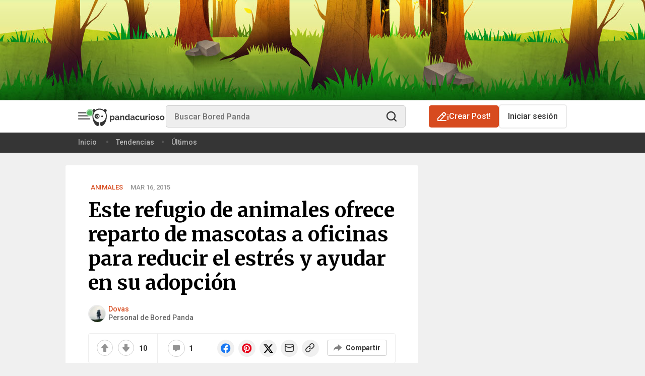

--- FILE ---
content_type: text/html; charset=UTF-8
request_url: https://www.boredpanda.es/animales-refugio-visita-oficinas-snuggle-delivery/?image_id=animales-refugio-visita-oficinas-snuggle-delivery-2.jpg
body_size: 52835
content:
<!DOCTYPE html><html lang="es-ES"><head><script type="application/ld+json">{"@context":"https://schema.org","@type":"Article","articleSection":"Animales","author":{"@id":"https://www.boredpanda.es/author/dovas/","@type":"Person","description":"Hay una bestia con el corazÃ³n de frÃ­a piedra\r\nque corre como un rayo y arranca la carne de los huesos. //\r\nEmbrujado por esta bestia, me arrodillÃ©.\r\nMi boca balbuceaba locuras y mascullaba sumisas sÃºplicas. //\r\nMirÃ© fijamente las voraces y oscuras fauces\r\nde un adorable gatito con un ovillo entre sus garras.","name":"Dovas","url":"https://www.boredpanda.es/author/dovas/"},"datePublished":"2015-03-16T13:03:02+00:00","description":"¿Qué te parecería si vinieran a traerte una horda de animalitos a la oficina mientras trabajas? Seguro que se te quita el estrés de encima. O no, hay gente para todo.","headline":"Este refugio de animales ofrece reparto de mascotas a oficinas para reducir el estrés y ayudar en su adopció","image":[{"@type":"ImageObject","caption":"Este refugio de animales ofrece reparto de mascotas a oficinas para reducir el estrés y ayudar en su adopción","description":"¿Qué te parecería si vinieran a traerte una horda de animalitos a la oficina mientras trabajas? Seguro que se te quita el estrés de encima. O no, hay gente para todo.","height":630,"name":"Este refugio de animales ofrece reparto de mascotas a oficinas para reducir el estrés y ayudar en su adopción","url":"http://static.boredpanda.es/blog/wp-content/uploads/2015/03/animales-refugio-visita-oficinas-snuggle-delivery-fb.jpg","width":1200}],"inLanguage":"en","interactionStatistic":[{"@type":"InteractionCounter","interactionType":{"@type":"Action","name":"https://schema.org/ShareAction"},"userInteractionCount":"0"},{"@type":"InteractionCounter","interactionType":{"@type":"Action","name":"https://schema.org/CommentAction"},"userInteractionCount":"1"}],"isAccessibleForFree":true,"mainEntityOfPage":{"@id":"https://www.boredpanda.es/animales-refugio-visita-oficinas-snuggle-delivery/","@type":"WebPage"},"name":"Este refugio de animales ofrece reparto de mascotas a oficinas para reducir el estrés y ayudar en su adopción","publisher":{"@context":"https://schema.org","@type":"NewsMediaOrganization","address":{"@type":"PostalAddress","addressCountry":"Lithuania","addressLocality":"Vilnius","postalCode":"10312","streetAddress":"Antakalnio g. 17 - 12"},"contactPoint":[{"@type":"ContactPoint","contactType":"customer support","email":"hello@boredpanda.com","url":"https://www.boredpanda.com/"}],"founder":{"@type":"Person","gender":"Male","name":"Tomas Banišauskas"},"foundingDate":"2009","logo":{"@type":"ImageObject","description":"Panda Curioso es un destacado magazine sobre arte y cultura pop que recibe millones de visitas al mes. Nuestra misión es compartir buenas noticias y mostrarte artistas punteros de todo el mundo.","height":120,"url":"https://www.boredpanda.es/blog/wp-content/themes/boredpanda/images/home-screen-icon-60@2x.png","width":120},"name":"Panda Curioso","sameAs":["https://www.facebook.com/pandacurioso/","https://www.instagram.com/boredpanda/","https://www.pinterest.com/boredpanda/","https://twitter.com/boredpandaES/","https://www.youtube.com/c/boredpanda","https://www.linkedin.com/company/boredpanda/","https://news.google.com/publications/CAAqBwgKMIrPkQswrMOmAw?ceid=US:en&oc=3"],"url":"https://www.boredpanda.es"}}</script><script type="application/ld+json">{"@context":"https://schema.org","@type":"BreadcrumbList","itemListElement":[{"@type":"ListItem","item":{"@id":"https://www.boredpanda.es","name":"Home"},"position":1},{"@type":"ListItem","item":{"@id":"https://www.boredpanda.es/animales-refugio-visita-oficinas-snuggle-delivery/","name":"Este refugio de animales ofrece reparto de mascotas a oficinas para reducir el estrés y ayudar en su adopción"},"position":2}]}</script><script type="application/ld+json">[{"@context":"https://schema.org","@type":"NewsMediaOrganization","address":{"@type":"PostalAddress","addressCountry":"Lithuania","addressLocality":"Vilnius","postalCode":"10312","streetAddress":"Antakalnio g. 17 - 12"},"contactPoint":[{"@type":"ContactPoint","contactType":"customer support","email":"hello@boredpanda.com","url":"https://www.boredpanda.com/"}],"founder":{"@type":"Person","gender":"Male","name":"Tomas Banišauskas"},"foundingDate":"2009","logo":{"@type":"ImageObject","description":"Panda Curioso es un destacado magazine sobre arte y cultura pop que recibe millones de visitas al mes. Nuestra misión es compartir buenas noticias y mostrarte artistas punteros de todo el mundo.","height":120,"url":"https://www.boredpanda.es/blog/wp-content/themes/boredpanda/images/home-screen-icon-60@2x.png","width":120},"name":"Panda Curioso","sameAs":["https://www.facebook.com/pandacurioso/","https://www.instagram.com/boredpanda/","https://www.pinterest.com/boredpanda/","https://twitter.com/boredpandaES/","https://www.youtube.com/c/boredpanda","https://www.linkedin.com/company/boredpanda/","https://news.google.com/publications/CAAqBwgKMIrPkQswrMOmAw?ceid=US:en&oc=3"],"url":"https://www.boredpanda.es"}]</script><script>window.REBELBOOST=true;</script><script data-boost-script="1">!function(){"use strict";navigator.userAgent.includes("Chrome")&&function(t,n,e,o,r,i,c,u,s,a,l,p,f,d,m){const h=["click","contextmenu","dblclick","gotpointercapture","keydown","keypress","keyup","lostpointercapture","mousedown","mouseup","pointercancel","pointerdown","pointerenter","pointerleave","pointerover","pointerup","touchcancel","touchend","touchstart"],v=["scroll","wheel","mousemove","pointermove","touchmove"],g=new s,y=new s,E=new s,w="_rmStopped",P="rmInpZillaSafe",I="_rmImmediatelyStopped",L=t.setTimeout,T=t.clearTimeout,S=c.prototype,k=a&&"scheduling"in a&&"isInputPending"in a.scheduling;function _(t){return t&&t.canceled?Promise.resolve():(n=(t||{}).space||0,new Promise((function(t){n>0?L(t,0):m(t)}))).then((function(){if(k&&a.scheduling.isInputPending({includeContinuous:!0}))return _(t)}));var n}function b(t){return t&&(t instanceof e||"function"==typeof t)}function A(t){return t&&"handleEvent"in t}function B(t){return"dataset"in t&&t.dataset.inpZillaSkip}function C(t,n,e,o,r,i){if(e[I])return;if(o===u&&e[w]&&n!==e.target)return;const c={get:(s={target:r,currentTarget:i},function(t,n,e){if(n in s)return s[n];const o=l.get(t,n);return b(o)?function(){return l.apply(o,t,arguments)}:o}),set:l.set};var s;const a=new Proxy(e,c);try{A(t)?t.handleEvent.call(t,a):t.call(n,a)}catch(t){d(t)}}function Z(t){return function(n){const e=this,o=n.eventPhase,r=n.currentTarget,i=n.target;if(B(e))return void C(t,e,n,o,i,r);const c={canceled:!1,space:50};E.has(t)&&(E.get(t).canceled=!0),E.set(t,c),_(c).then((function(){c.canceled||(E.delete(t),C(t,e,n,o,i,r))}))}}function x(t){return f.length>0&&t instanceof o&&t.dataset}function H(t){const n=!!f.some((function(n){return t.closest(n)}));t.dataset[P]=n?1:0}function M(t){return!!x(t)&&(P in t.dataset||H(t),1==t.dataset[P])}function O(t,n){const e=function(t,n){return!function(t,n){return!function(t){return t&&t.passive}(n)&&function(t){let n=t;return A(t)&&(n=t.handleEvent),!!(n&&n.length>0)}(t)}(t,n)}(t,n);return function(n){const o=this,r=n.eventPhase,i=n.currentTarget,u=n.target,s=n.timeStamp,a=new c("rm").timeStamp-s;function l(){C(t,o,n,r,u,i)}const p=!n.cancelable,f=!B(o),d=a>=20||e||p||function(t){return M(t.target)||M(t.currentTarget)}(n);f&&d?_().then(l):l()}}function j(t,n,e,o){if(!t.has(n)){const r=e(n,o);t.set(n,r)}return t.get(n)}function q(t){h.forEach((function(n){const e="on"+n;Object.defineProperty(t,e,{set(t){const e=this,o="__rmInpOn"+n;e[o]&&e.removeEventListener(n,e[o],{passive:!0}),e[o]=t,e.addEventListener(n,t,{passive:!0})}})}))}function F(t,n){return function(){this[t]=!0,n.apply(this,arguments)}}function G(){return!0}var N,R;t.addEventListener("pointerup",G,{passive:!0}),t.addEventListener("pointerdown",G,{passive:!0}),(N=r.prototype).addEventListener=(R=N.addEventListener,function(n,e,o){const r=this||t;x(r)&&H(r);let i=e;e&&(i=v.includes(n)?j(y,e,Z,o):j(g,e,O,o));const c=p.from(arguments);return c[1]=i,R.apply(r,c)}),N.removeEventListener=function(n){return function(e,o){const r=this||t;let i,c=o;o&&(v.includes(e)&&y.has(o)?i=y:g.has(o)&&(i=g),i&&(c=i.get(o),i.delete(o)));const u=p.from(arguments);return u[1]=c,n.apply(r,u)}}(N.removeEventListener),q(t),q(n),q(i.prototype),function(){const t=S.stopPropagation,n=S.stopImmediatePropagation;S.stopPropagation=F(w,t),S.stopImmediatePropagation=F(I,n)}(),function(){const n=new s;function e(t){return n.has(t)&&n.set(t,!0),T(t)}t.setTimeout=function(e,o){const r=this,i=p.from(arguments).splice(2);if(!b(e))return L.apply(t,arguments);function c(){n.get(u)||e.apply(r,i),n.delete(u)}const u=L((function(){_().then(c).catch(d)}),o);return n.set(u,!1),u},t.setInterval=function(t,e){const o=this,r=p.from(arguments).splice(2);function i(){n.get(s)||t.apply(o,r)}function c(){return L(u,e)}function u(){n.get(s)?n.delete(s):_().then(i).catch(d).finally(c)}const s=c();return n.set(s,!1),s},t.clearInterval=e,t.clearTimeout=e}()}(window,document,Function,Element,EventTarget,HTMLElement,Event,Event.BUBBLING_PHASE,Map,navigator,Reflect,Array,window._rmInpZillaSafeSelectorList||[],console.error,requestIdleCallback)}();</script> <meta charset="UTF-8"/> <!-- Favicon settings --> <link rel="apple-touch-icon" sizes="180x180" href="https://www.boredpanda.es/blog/wp-content/themes/boredpanda/images/favicons/apple-touch-icon.png"/> <link rel="icon" type="image/png" sizes="32x32" href="https://www.boredpanda.es/blog/wp-content/themes/boredpanda/images/favicons/favicon-32x32.png"/> <link rel="icon" type="image/png" sizes="16x16" href="https://www.boredpanda.es/blog/wp-content/themes/boredpanda/images/favicons/favicon-16x16.png"/> <link rel="mask-icon" href="https://www.boredpanda.es/blog/wp-content/themes/boredpanda/images/favicons/safari-pinned-tab.svg" color="#5bbad5"/> <link rel="shortcut icon" href="https://www.boredpanda.es/blog/wp-content/themes/boredpanda/images/favicons/favicon.svg"/> <meta name="msapplication-TileColor" content="#2b5797"/> <meta name="msapplication-config" content="https://www.boredpanda.es/blog/browserconfig.xml"/> <meta name="theme-color" content="#232529"/> <meta name="apple-mobile-web-app-status-bar-style" content="black"/> <meta name="apple-mobile-web-app-capable" content="yes"/> <!-- iPhone X / 13 mini / 12 mini / 11 pro (1125px x 2436px) --> <link rel="apple-touch-startup-image" media="(device-width: 375px) and (device-height: 812px) and (-webkit-device-pixel-ratio: 3)" href="https://www.boredpanda.es/blog/wp-content/themes/boredpanda/images/favicons/Iphone-X@x3.png"/> <!-- iPhone XR (828px x 1792px) --> <link rel="apple-touch-startup-image" media="(device-width: 414px) and (device-height: 896px) and (-webkit-device-pixel-ratio: 2)" href="https://www.boredpanda.es/blog/wp-content/themes/boredpanda/images/favicons/Iphone-XR@x2.png"/> <!-- iPhone XS Max / 11 pro max (1242px x 2688px) --> <link rel="apple-touch-startup-image" media="(device-width: 414px) and (device-height: 896px) and (-webkit-device-pixel-ratio: 3)" href="https://www.boredpanda.es/blog/wp-content/themes/boredpanda/images/favicons/Iphone-XS-Max@x3.png"/> <!-- iPhone SE 1st (640px x 1136px) --> <link rel="apple-touch-startup-image" media="(device-width: 320px) and (device-height: 568px) and (-webkit-device-pixel-ratio: 2)" href="https://www.boredpanda.es/blog/wp-content/themes/boredpanda/images/favicons/Iphone-SE-1st@x2.png"/> <!-- iPhone SE 2nd/3rd, 8, 7, 6s, 6 (750px x 1334px) --> <link rel="apple-touch-startup-image" media="(device-width: 375px) and (device-height: 667px) and (-webkit-device-pixel-ratio: 2)" href="https://www.boredpanda.es/blog/wp-content/themes/boredpanda/images/favicons/Iphone-8@x2.png"/> <!-- iPhone 14 pro max (1290px x 2796px) --> <link rel="apple-touch-startup-image" media="(device-width: 430px) and (device-height: 932px) and (-webkit-device-pixel-ratio: 3)" href="https://www.boredpanda.es/blog/wp-content/themes/boredpanda/images/favicons/iPhone-14-Pro-Max@x3.png"/> <!-- iPhone 14 pro (1179px x 2556px) --> <link rel="apple-touch-startup-image" media="(device-width: 393px) and (device-height: 852px) and (-webkit-device-pixel-ratio: 3)" href="https://www.boredpanda.es/blog/wp-content/themes/boredpanda/images/favicons/iPhone-14-Pro@x3.png"/> <!-- iPhone 14 plus / 13 pro max / 12 pro max (1284px x 2778px) --> <link rel="apple-touch-startup-image" media="(device-width: 428px) and (device-height: 926px) and (-webkit-device-pixel-ratio: 3)" href="https://www.boredpanda.es/blog/wp-content/themes/boredpanda/images/favicons/iPhone-14-Plus@x3.png"/> <!-- iPhone 14 / 13 pro / 13 / 12 pro / 12 (1170px x 2532px) --> <link rel="apple-touch-startup-image" media="(device-width: 390px) and (device-height: 844px) and (-webkit-device-pixel-ratio: 3)" href="https://www.boredpanda.es/blog/wp-content/themes/boredpanda/images/favicons/iPhone-14@x3.png"/> <!-- iPhone 11 (750px x 1624px) --> <link rel="apple-touch-startup-image" media="(device-width: 375px) and (device-height: 812px) and (-webkit-device-pixel-ratio: 2)" href="https://www.boredpanda.es/blog/wp-content/themes/boredpanda/images/favicons/Iphone-11@x2.png"/> <!-- iPhone 8 Plus, 7 Plus, 6s Plus, 6 Plus (1242px x 2208px) --> <link rel="apple-touch-startup-image" media="(device-width: 414px) and (device-height: 736px) and (-webkit-device-pixel-ratio: 3)" href="https://www.boredpanda.es/blog/wp-content/themes/boredpanda/images/favicons/iPhone-8-Plus@x3.png"/> <!-- iPhone 5 (640px x 1136px) --> <link rel="apple-touch-startup-image" media="(device-width: 320px) and (device-height: 568px) and (-webkit-device-pixel-ratio: 2)" href="https://www.boredpanda.es/blog/wp-content/themes/boredpanda/images/favicons/Iphone-5_5s_5c@x2.png"/> <!-- iPad pro 9.7", Mini, Air 2/1, 5/6(1536px x 2048px) --> <link rel="apple-touch-startup-image" media="(device-width: 768px) and (device-height: 1024px) and (-webkit-device-pixel-ratio: 2)" href="https://www.boredpanda.es/blog/wp-content/themes/boredpanda/images/favicons/iPad-pro-1st-gen-9.7@x2.png"/> <!-- iPad Pro 10.5" (1668px x 2224px) --> <link rel="apple-touch-startup-image" media="(device-width: 834px) and (device-height: 1112px) and (-webkit-device-pixel-ratio: 2)" href="https://www.boredpanda.es/blog/wp-content/themes/boredpanda/images/favicons/iPad-pro-2nd-gen-10.5@x2.png"/> <!-- iPad Pro 11" (1668px x 2388px) --> <link rel="apple-touch-startup-image" media="(device-width: 834px) and (device-height: 1194px) and (-webkit-device-pixel-ratio: 2)" href="https://www.boredpanda.es/blog/wp-content/themes/boredpanda/images/favicons/iPad-pro-6th-gen-11@x2.png"/> <!-- iPad Pro 12.9" (2048px x 2732px) --> <link rel="apple-touch-startup-image" media="(device-width: 1024px) and (device-height: 1366px) and (-webkit-device-pixel-ratio: 2)" href="https://www.boredpanda.es/blog/wp-content/themes/boredpanda/images/favicons/iPad-pro-6th-gen-12.9@x2.png"/> <!-- iPad mini 6th (1488px x 2266px) --> <link rel="apple-touch-startup-image" media="(device-width: 744px) and (device-height: 1133px) and (-webkit-device-pixel-ratio: 2)" href="https://www.boredpanda.es/blog/wp-content/themes/boredpanda/images/favicons/iPad-mini-6th-gen@x2.png"/> <!-- iPad Air 4th/5th/ iPad 10 (1640px x 2360px) --> <link rel="apple-touch-startup-image" media="(device-width: 820px) and (device-height: 1180px) and (-webkit-device-pixel-ratio: 2)" href="https://www.boredpanda.es/blog/wp-content/themes/boredpanda/images/favicons/iPad-Air-5th-gen@x2.png"/> <!-- iPad Air 3rd (1668px x 2224px) --> <link rel="apple-touch-startup-image" media="(device-width: 834px) and (device-height: 1112px) and (-webkit-device-pixel-ratio: 2)" href="https://www.boredpanda.es/blog/wp-content/themes/boredpanda/images/favicons/iPad-Air-3th-gen@x2.png"/> <!-- iPad 9/8 (1620px x 2160px) --> <link rel="apple-touch-startup-image" media="(device-width: 810px) and (device-height: 1080px) and (-webkit-device-pixel-ratio: 2)" href="https://www.boredpanda.es/blog/wp-content/themes/boredpanda/images/favicons/iPad-9th-gen@x2.png"/> <link rel="preconnect" href="https://www.boredpanda.es/blog"/> <link rel="dns-prefetch" href="https://www.boredpanda.es/blog"/> <link rel="preconnect" href="https://static.boredpanda.es/blog"/> <link rel="dns-prefetch" href="https://static.boredpanda.es/blog"/> <link rel="preconnect" href="https://a.pub.network/" crossorigin=""/> <link rel="preconnect" href="https://b.pub.network/" crossorigin=""/> <link rel="preconnect" href="https://c.pub.network/" crossorigin=""/> <link rel="preconnect" href="https://d.pub.network/" crossorigin=""/> <link rel="preconnect" href="https://secure.quantserve.com/" crossorigin=""/> <link rel="preconnect" href="https://rules.quantcount.com/" crossorigin=""/> <link rel="preconnect" href="https://pixel.quantserve.com/" crossorigin=""/> <link rel="preconnect" href="https://btloader.com/" crossorigin=""/> <link rel="preconnect" href="https://api.btloader.com/" crossorigin=""/> <link rel="preconnect" href="https://cdn.confiant-integrations.net" crossorigin=""/> <link rel="stylesheet" href="https://a.pub.network/boredpanda-es/cls.css"/> <link rel="stylesheet" href="https://www.boredpanda.es/blog/wp-content/themes/boredpanda/css/plugins/swiper.min.css" type="text/css"/> <link rel="preconnect" href="https://sdk.privacy-center.org/" crossorigin=""/> <link rel="preconnect" href="https://stiffgame.com"/> <link rel="dns-prefetch" href="https://stiffgame.com"/> <link rel="preload" as="image" href="https://www.boredpanda.es/blog/wp-content/uploads/2015/03/animales-refugio-visita-oficinas-snuggle-delivery-portada.jpg"/> <link rel="preload" as="script" href="https://www.boredpanda.es/blog/wp-content/themes/boredpanda/js/plugins/jquery.min.js?ver=f9fd1639d42b0de71668f811320839b7cd60d092
"/> <link rel="preconnect" href="https://fonts.gstatic.com" crossorigin=""/> <link rel="preload" as="style" href="https://fonts.googleapis.com/css2?family=Anton&family=Lora&family=Merriweather:wght@400;700&family=Roboto:ital,wght@0,400;0,500;0,700;1,400;1,500;1,700&family=Source+Sans+Pro:wght@400;600;700&display=swap"/> <link rel="stylesheet" href="https://fonts.googleapis.com/css2?family=Anton&family=Lora&family=Merriweather:wght@400;700&family=Roboto:ital,wght@0,400;0,500;0,700;1,400;1,500;1,700&family=Source+Sans+Pro:wght@400;600;700&display=swap" media="print" onload="this.media='all'"/> <noscript> <link rel="stylesheet" href="https://fonts.googleapis.com/css2?family=Anton&family=Lora&family=Merriweather:wght@400;700&family=Roboto:ital,wght@0,400;0,500;0,700;1,400;1,500;1,700&family=Source+Sans+Pro:wght@400;600;700&display=swap"/> </noscript> <link href="https://www.boredpanda.es/blog/wp-content/themes/boredpanda/style.min.css?ver=f9fd1639d42b0de71668f811320839b7cd60d092
" rel="preload" as="style" data-role="boredpanda-style"/> <link href="https://www.boredpanda.es/blog/wp-content/themes/boredpanda/style.min.css?ver=f9fd1639d42b0de71668f811320839b7cd60d092
" rel="stylesheet" type="text/css" data-role="boredpanda-style"/> <meta name="viewport" content="height=device-height, width=device-width, initial-scale=1.0, minimum-scale=1.0, maximum-scale=6.0, target-densitydpi=device-dpi"/> <meta name="verification" content="548dee23a897b7714d41cbb8f9e6e4f4"/> <!--TODO 'de' --> <meta name="google-site-verification" content="b4YwV9jxhMVwyEf6G0Q1iyYDEsJlFQ4y3NWFSAzhu_M"/> <meta name="facebook-domain-verification" content="ow9zuctzw9rkhl4i0nvtdfsqyfxfaf"/> <meta property="fb:pages" content="189634507816930"/> <title> Este refugio de animales ofrece reparto de mascotas a oficinas para reducir el estrés y ayudar en su adopción | Panda Curioso </title> <link rel="canonical" href="https://www.boredpanda.es/animales-refugio-visita-oficinas-snuggle-delivery/"/> <meta name="robots" content="max-image-preview:large"/> <link rel="alternate" type="application/rss+xml" title="Panda Curioso RSS Feed" href="https://www.boredpanda.es/feed/"/>  <meta name="twitter:card" content="summary_large_image"/><meta name="twitter:site" content="@boredpanda"/><meta property="og:locale" content="es_ES"/><meta property="og:type" content="article"/><meta property="og:site_name" content="Panda Curioso"/><meta property="og:url" content="https://www.boredpanda.es/animales-refugio-visita-oficinas-snuggle-delivery/"/><meta name="twitter:image" content="https://static.boredpanda.es/blog/wp-content/uploads/2015/03/animales-refugio-visita-oficinas-snuggle-delivery-fb.jpg"/><meta property="og:title" content="Este refugio de animales ofrece reparto de mascotas a oficinas para reducir el estrés y ayudar en su adopción"/><meta property="og:image" content="https://static.boredpanda.es/blog/wp-content/uploads/2015/03/animales-refugio-visita-oficinas-snuggle-delivery-fb.jpg"/><meta property="og:image:secure_url" content="https://static.boredpanda.es/blog/wp-content/uploads/2015/03/animales-refugio-visita-oficinas-snuggle-delivery-fb.jpg"/><meta property="og:image:type" content="image/png"/><meta property="og:image:width" content="1200"/><meta property="og:image:height" content="630"/><meta property="og:description" content="¿Qué te parecería si vinieran a traerte una horda de animalitos a la oficina mientras trabajas? Seguro que se te quita el estrés de encima. O no, hay gente para todo. Animales"/><meta name="description" content="¿Qué te parecería si vinieran a traerte una horda de animalitos a la oficina mientras trabajas? Seguro que se te quita el estrés de encima. O no, hay gente para todo. Animales"/><meta property="article:publisher" content="https://www.facebook.com/pandacurioso/"/><meta property="article:author" content="https://www.facebook.com/pandacurioso/"/> <!-- Google Tag Manager --> <script type="didomi/javascript" data-vendor="facebook">
(function(w,d,s,l,i){w[l]=w[l]||[];w[l].push({'gtm.start':
new Date().getTime(),event:'gtm.js'});var f=d.getElementsByTagName(s)[0],
j=d.createElement(s),dl=l!='dataLayer'?'&l='+l:'';j.async=true;j.src=
'//www.googletagmanager.com/gtm.js?id='+i+dl;f.parentNode.insertBefore(j,f);
})(window,document,'script','dataLayer','GTM-MTBLLT8');
</script> <!-- End Google Tag Manager --> <!-- Google tag (gtag.js) --> <script type="text/javascript" async="" src="https://www.googletagmanager.com/gtag/js?id=G-XQVCD83FQK"></script> <script>
window.dataLayer = window.dataLayer || [];
function gtag(){dataLayer.push(arguments);}
gtag('js', new Date());
gtag('config', 'G-XQVCD83FQK', {
send_page_view: false
});
</script> <script type="text/javascript">
(function() {
var windowWidth = (window.innerWidth > screen.width ? screen.width : window.innerWidth);
window.BoredPanda = window.BoredPanda || {};
BoredPanda.Config = {
homeFeedSlidersExperimentVariant: 0,
sections: 'animales,+single-post-template,+wide-post,+short-post',
darkMode: false,
detectColorScheme: false,
hasPostHighlightsReadingTime: false,
wp_lang: 'es_ES',
domain: 'boredpanda.es',
isLoggedIn: false,
isHome: false,
isTrending: false,
isFeed: false,
categoryId: '',
isCategory: false,
is404: false,
postId: 93564,
openListId: 0,
openListImageFormat: 700,
inOpenList: false,
showWaterMark: false,
returnUrl: '',
googleClientId: '904643836773.apps.googleusercontent.com',
isSuperVoter: false,
isStaffMember: false,
imageEditorEnabled: false,
isInternalToolsUser: false,
isProMember: false,
isModerator: false,
isMobileWidth: windowWidth <= 480,
isTabletWidth: windowWidth <= 979,
windowWidth: windowWidth,
AddPostCategories: [],
ArtCategoryId: 19354,
AskPandasCategoryId: '56151',
ChallengeCategoryId: '32511',
notificationServiceUrl: 'https://n-es.boredpanda.com',
recommendationServiceUrl: 'http://recs-es.boredpanda.com',
gatewayUrl: 'content.boredpanda.es',
trackerUrl: '',
fbAppId: '1850642788701103',
pandaBaseUrl: 'https://www.boredpanda.es/blog',
homeUrl: 'https://www.boredpanda.es',
staticBaseUrl: 'https://static.boredpanda.es/blog',
assetsBaseUrl: 'https://www.boredpanda.es/blog',
pos: [],
galleryModeEnabled: false,
isCurrentUserPremium: false,
limitedListPremium: false,
limitedListExperimentVariant: 0,
premiumPaywallVariant: 0,
experimentsOptions: "",
experimentsToInit: [],
experimentVariation: 0,
wishlistExperimentVariation: 0,
primisHomepageVariant: 0,
isWishlist: false,
recommendationExperimentsInit: false,
imagesLimit: 40,
deniedTags: ['full-page','700-page','ad-top'],
isAuthorStaffMember: 1,
isAuthorExStaffMember: 0,
isCookiePolicyVisible: false,
userId: 0,
showSubmissionPopup: true,
isSuccessStoriesPage: false,
windowWidth: windowWidth,
bpVersion: 'es',
isMSNPost: false,
isNewsHomepage: false,
newsHPVariant: 0,
newsHPCarouselVariant: 0,
bpPartner: false,
trackRecommendations: false,
trackPageviews: false,
category: 'animales',
parentCategories: ["Animales"],
subcategories: [],
isShoppingCategory: false,
isPetWellnessCategory: false,
isNewsCategory: false,
isFunnyCategory: false,
isAnimalsCategory: true,
isGamesPage: false,
isQuizzesPage: false,
isTopPage: false,
isSingle: true,
author: "Dovas",
writer: "",
postUrl: "https://www.boredpanda.es/animales-refugio-visita-oficinas-snuggle-delivery/",
postLength: '+short-post',
manualPostRecommendations: [],
commentsExperimentVariant: 0,
topPostInFeedExperimentVariant: 0,
bpDailyBottomRecsVariant: 0,
primisSlideshowVariant: 0,
mobileActionsVariant: 0,
bpNewsRecsExperimentVariant: 0,
interstitialsVariant: 0,
isNewsRecsExperimentEnabled: false,
commentsAdExperimentVariant: 0,
rapidApiKey: '',
topPostsSplitTestEventName: '',
topPageSplitTestAEventName: 'A',
webviewExperimentVariant: 0,
easterEggHuntEnabled: false,
bpChristmasEnabled: false,
isSensitivePost: false,
isAppWebview: false,
appWebviewVersion: '',
departments: [],
postPollTotalsVariant: 2,
isiPhone: function() {
return (
//Detect iPhone
(navigator.userAgent.indexOf('iPhone') !== -1) ||
//Detect iPod
(navigator.userAgent.indexOf('iPod') !== -1)
);
},
isiPad: function() {
return navigator.userAgent.match(/iPad/i) !== null;
},
isAndroid: function() {
return navigator.userAgent.match(/Android/i) !== null;
},
isWindowsPhone: function() {
return navigator.userAgent.match(/Windows Phone/i) !== null;
},
isPWA: function() {
return window.matchMedia('(display-mode: standalone)').matches;
},
isWebview: function () {
if (typeof window === 'undefined') return false;
const ua = window.navigator.userAgent.toLowerCase();
const standalone = window.navigator.standalone;
// 1. Explicit Social Media Checks (Facebook, Instagram, etc.)
const isSocialWebView = /fban|fbav|instagram|linkedinapp|threads|messenger/.test(ua);
// 2. iOS Detection
const isIOS = /iphone|ipod|ipad/.test(ua);
// 3. Robust Safari Check
// Real Safari on iOS contains "Safari" but NOT "CriOS" (Chrome), "FxiOS" (Firefox), or "Focus"
const isRealSafari = /safari/.test(ua) &&
!/crios|fxios|opr|mercury|edge|edgios|focus/.test(ua) &&
!isSocialWebView;
if (isIOS) {
if (isSocialWebView) return true;
// If it's not standalone (PWA) and not the real Safari app, it's a WebView
return !standalone && !isRealSafari;
}
// 4. Android Detection
return /bwv/.test(ua) || /fb_iab|messenger/.test(ua);
},
trackAdLoad: function(adContainerId) {
setTimeout(function() {
function isAdLoadedSuccessfully(adContainerId) {
const container = document.getElementById(adContainerId);
const iframe = container?.querySelector('iframe');
if (!iframe) return false;
const rect = iframe.getBoundingClientRect();
const styles = window.getComputedStyle(iframe);
return (
rect.width > 0 &&
rect.height > 0 &&
styles.display !== "none" &&
styles.visibility !== "hidden" &&
parseFloat(styles.opacity) > 0
);
}
let event = '';
if (isAdLoadedSuccessfully(adContainerId)) {
event = 'adload_good_';
} else {
event = 'adload_fail_';
}
function waitForTracker(callback){
if (typeof BoredPanda.Tracking !== 'undefined'){
callback()
} else {
setTimeout(function () {
waitForFbq(callback)
}, 100)
}
}
waitForTracker(function () {
BoredPanda.Tracking.sendSimpleGA4Event(event + adContainerId.replace('boredpandacom_', ''));
});
}, 10000);
}
};
}());
</script> <script type="text/javascript">
const cookieExists = function(name) {
return document.cookie.split(';').some(function(cookie) {
return cookie.trim().indexOf(name + '=') === 0;
});
}
const setCookie = function(name, value, days) {
let cookie = name + "=" + value + "; path=/";
if (days) {
let date = new Date();
date.setTime(date.getTime() + (days * 24 * 60 * 60 * 1000));
cookie += "; expires=" + date.toUTCString();
}
document.cookie = cookie;
}
if (!cookieExists('rbst3')) {
setCookie('rbst3', window.REBELBOOST ? 'true' : 'false', 395);
}
</script> <script>
BoredPanda.Config.generatePosDepartments = function(pos) {
let departments = BoredPanda.Config.departments;
let posDepartments = [];
for (let i = 0; i < departments.length; i++) {
posDepartments.push([pos, departments[i]].join('_'));
}
return posDepartments;
}
let posTags = [];
if (BoredPanda.Config.isMobileWidth) {
posTags.push('40')
posTags.push('36')
} else {
posTags.push('40')
}





BoredPanda.Config.pos = [...new Set(posTags)];
</script> <script>
window.BoredPanda = window.BoredPanda || {};
BoredPanda.TrafficSources = {
getData: function() {
const url = new URL(window.location.href);
let campaign = this.removeHtmlTags(url.searchParams.get('utm_campaign')) || '';
let source = this.removeHtmlTags(url.searchParams.get('utm_source')) || '';
let medium = this.removeHtmlTags(url.searchParams.get('utm_medium')) || '';
if (!campaign && document.referrer && !document.referrer.includes(window.location.host)) {
const referrer = document.referrer;
[campaign, source] = this.getSource(referrer);
source = this.convertSource(source);
medium = this.getMedium(source);
}
return {campaign: campaign, medium: medium, source: source};
},
getSource: function(url) {
const _url = new URL(url);
const host = _url.hostname;
const utm_campaign = this.removeHtmlTags(_url.searchParams.get('utm_campaign'));
const utm_source = this.removeHtmlTags(_url.searchParams.get('utm_source'));
if (host === window.location.hostname && utm_campaign && utm_source) {
return [utm_campaign, utm_source];
}
return ['organic', host.substring(0, host.lastIndexOf('.')).replace('www.', '').replace('.co', '')];
},
convertSource: function(source) {
if (['fb', 'm.facebook', 'l.facebook'].indexOf(source) > -1) {
source = 'facebook';
} else if (source === 't') {
source = 'twitter';
} else if (source === 'googlem') {
source = 'google';
}
return source;
},
getMedium: function(source) {
const searchEngines = ['360', 'alice', 'alltheweb', 'altavista', 'aol', 'ask', 'auone', 'avg', 'babylon', 'baidu',
'biglobe', 'bing', 'centrum', 'comcast', 'conduit', 'cnn', 'daum', 'ekolay', 'eniro', 'globo', 'google',
'haosou', 'incredimail', 'kvasir', 'live', 'lycos', 'lycos', 'other', 'mamma', 'msn', 'mynet', 'najdi', 'naver',
'netscape', 'onet', 'ozu', 'pchome', 'rakuten', 'rambler', 'search-results', 'search.smt.docomo', 'sesam',
'seznam', 'so', 'sogou', 'startsiden', 'szukacz', 'terra', 'tut', 'ukr', 'virgilio', 'voila', 'wirtulana',
'yahoo', 'yandex', 'yam'];
const socialPages = ['twitter', 'facebook', 'pinterest', 'linkedin', 'youtube'];
let medium = 'none';
if (searchEngines.indexOf(source) !== -1) {
medium = 'organic';
} else if (source.indexOf('mail.google') !== -1) {
medium = 'email';
} else if (socialPages.indexOf(source) !== -1) {
medium = 'social';
} else if (source.indexOf('boredpanda') === -1) {
medium = 'referral';
}
return medium;
},
removeHtmlTags: function(string) {
return string ? string.replace(/(<([^>]+)>)/ig, "").trim() : string;
},
};
</script> <script type="text/javascript">
if (false && BoredPanda.Config.bpVersion === 'com' && typeof BoredPanda.Config.countryCode === 'undefined') {
var xmlHttp = new XMLHttpRequest();
xmlHttp.open("GET", "https://geoip.boredpanda.com/", true);
xmlHttp.timeout = 2000;
xmlHttp.onload = function () {
if (xmlHttp.readyState === 4) {
if (xmlHttp.status === 200) {
var json = xmlHttp.responseText;
var obj = JSON.parse(json);
BoredPanda.Config.countryCode = obj.countrycode;
} else {
BoredPanda.Config.countryCode = '';
}
}
};
xmlHttp.ontimeout = function () {
BoredPanda.Config.countryCode = '';
};
xmlHttp.onerror = function () {
BoredPanda.Config.countryCode = '';
};
xmlHttp.send(null);
} else if (typeof BoredPanda.Config.countryCode === 'undefined') {
BoredPanda.Config.countryCode = '';
}
</script> <script type="text/javascript">
window.didomiConfig = {
cookies: {
storageSources: {
cookies: false,
localStorage: true
}
}
};
</script><script type="text/javascript">(function(){function i(e){if(!window.frames[e]){if(document.body&&document.body.firstChild){var t=document.body;var n=document.createElement("iframe");n.style.display="none";n.name=e;n.title=e;t.insertBefore(n,t.firstChild)}else{setTimeout(function(){i(e)},5)}}}function e(n,o,r,f,s){function e(e,t,n,i){if(typeof n!=="function"){return}if(!window[o]){window[o]=[]}var a=false;if(s){a=s(e,i,n)}if(!a){window[o].push({command:e,version:t,callback:n,parameter:i})}}e.stub=true;e.stubVersion=2;function t(i){if(!window[n]||window[n].stub!==true){return}if(!i.data){return}var a=typeof i.data==="string";var e;try{e=a?JSON.parse(i.data):i.data}catch(t){return}if(e[r]){var o=e[r];window[n](o.command,o.version,function(e,t){var n={};n[f]={returnValue:e,success:t,callId:o.callId};if(i.source){i.source.postMessage(a?JSON.stringify(n):n,"*")}},o.parameter)}}if(typeof window[n]!=="function"){window[n]=e;if(window.addEventListener){window.addEventListener("message",t,false)}else{window.attachEvent("onmessage",t)}}}e("__tcfapi","__tcfapiBuffer","__tcfapiCall","__tcfapiReturn");i("__tcfapiLocator")})();</script><script type="text/javascript">(function(){window.__gpp_addFrame=function(e){if(!window.frames[e]){if(document.body){var t=document.createElement("iframe");t.style.cssText="display:none";t.name=e;document.body.appendChild(t)}else{window.setTimeout(window.__gpp_addFrame,10,e)}}};window.__gpp_stub=function(){var e=arguments;__gpp.queue=__gpp.queue||[];__gpp.events=__gpp.events||[];if(!e.length||e.length==1&&e[0]=="queue"){return __gpp.queue}if(e.length==1&&e[0]=="events"){return __gpp.events}var t=e[0];var p=e.length>1?e[1]:null;var s=e.length>2?e[2]:null;if(t==="ping"){p({gppVersion:"1.1",cmpStatus:"stub",cmpDisplayStatus:"hidden",signalStatus:"not ready",supportedAPIs:["2:tcfeuv2","5:tcfcav1","6:uspv1","7:usnat","8:usca","9:usva","10:usco","11:usut","12:usct"],cmpId:"7",sectionList:[],applicableSections:[],gppString:"",parsedSections:{}},true)}else if(t==="addEventListener"){if(!("lastId"in __gpp)){__gpp.lastId=0}__gpp.lastId++;var n=__gpp.lastId;__gpp.events.push({id:n,callback:p,parameter:s});p({eventName:"listenerRegistered",listenerId:n,data:true,pingData:{gppVersion:"1.1",cmpStatus:"stub",cmpDisplayStatus:"hidden",signalStatus:"not ready",supportedAPIs:["2:tcfeuv2","5:tcfcav1","6:uspv1","7:usnat","8:usca","9:usva","10:usco","11:usut","12:usct"],cmpId:"7",sectionList:[],applicableSections:[],gppString:"",parsedSections:{}}},true)}else if(t==="removeEventListener"){var a=false;for(var i=0;i<__gpp.events.length;i++){if(__gpp.events[i].id==s){__gpp.events.splice(i,1);a=true;break}}p({eventName:"listenerRemoved",listenerId:s,data:a,pingData:{gppVersion:"1.1",cmpStatus:"stub",cmpDisplayStatus:"hidden",signalStatus:"not ready",supportedAPIs:["2:tcfeuv2","5:tcfcav1","6:uspv1","7:usnat","8:usca","9:usva","10:usco","11:usut","12:usct"],cmpId:"7",sectionList:[],applicableSections:[],gppString:"",parsedSections:{}}},true)}else if(t==="hasSection"){p(false,true)}else if(t==="getSection"||t==="getField"){p(null,true)}else{__gpp.queue.push([].slice.apply(e))}};window.__gpp_msghandler=function(s){var n=typeof s.data==="string";try{var e=n?JSON.parse(s.data):s.data}catch(t){var e=null}if(typeof e==="object"&&e!==null&&"__gppCall"in e){var a=e.__gppCall;window.__gpp(a.command,function(e,t){var p={__gppReturn:{returnValue:e,success:t,callId:a.callId}};s.source.postMessage(n?JSON.stringify(p):p,"*")},"parameter"in a?a.parameter:null,"version"in a?a.version:"1.1")}};if(!("__gpp"in window)||typeof window.__gpp!=="function"){window.__gpp=window.__gpp_stub;window.addEventListener("message",window.__gpp_msghandler,false);window.__gpp_addFrame("__gppLocator")}})();</script><script type="text/javascript">(function(){(function(e,r){var t=document.createElement("link");t.rel="preconnect";t.as="script";var n=document.createElement("link");n.rel="dns-prefetch";n.as="script";var i=document.createElement("script");i.id="spcloader";i.type="text/javascript";i["async"]=true;i.charset="utf-8";var o="https://sdk.privacy-center.org/"+e+"/loader.js?target_type=notice&target="+r;if(window.didomiConfig&&window.didomiConfig.user){var a=window.didomiConfig.user;var c=a.country;var d=a.region;if(c){o=o+"&country="+c;if(d){o=o+"&region="+d}}}t.href="https://sdk.privacy-center.org/";n.href="https://sdk.privacy-center.org/";i.src=o;var s=document.getElementsByTagName("script")[0];s.parentNode.insertBefore(t,s);s.parentNode.insertBefore(n,s);s.parentNode.insertBefore(i,s)})("2309dc74-350c-460a-9fb3-11a0117fd3c1","E7pHGhND")})();</script> <!-- Admiral Visitor Relationship Management Tag for boredpanda.es --> <script type="text/javascript">!(function(b,_name){b[_name]=b[_name]||function n(){(n.q=n.q||[]).push(arguments)},b[_name].v=b[_name].v||2,b[_name].s="1";!(function(b,n,v,U,Q){function V(U,Q){try{V=b.localStorage,(U=JSON.parse(V[decodeURI(decodeURI('g%65%25%374%49%257%34%65%256d'))](v)).lgk||[])&&(Q=b[n].pubads())&&U.forEach((function(b){b&&b[0]&&Q.setTargeting(b[0],b[1]||"")}))}catch(q){}var V}try{(Q=b[n]=b[n]||{}).cmd=Q.cmd||[],typeof Q.pubads===U?V():typeof Q.cmd.unshift===U?Q.cmd.unshift(V):Q.cmd.push(V)}catch(q){}})(window,decodeURI(decodeURI('%256%37%256%66o%256%37l%2565t%2561g')),"_a"+decodeURI(decodeURI("Q%53%30%2531%51%256b%45%30%25%34%64%6a%67%30%4fU%52%2546%4ez%56D%25%34d%54%42%25%342%254d%54h%25%34%34%4d%54g%257%37O%25%35%34%254%35%74Mg")),"function");;})(window,decodeURI(decodeURI('a%25%364%6d%69r%25%36%31%6c')));!(function(b,n,v,U){v=b.createElement(n),b=b.getElementsByTagName(n)[0],v.async=1,v.src="https://groovespacing.com/assets/h4mxya_d8t8zt.main.js",(U=0)&&U(v),b.parentNode.insertBefore(v,b)})(document,"script");</script> <!-- Search box in search results -->  <!-- IE Fix for HTML5 Tags --> <!--[if lt IE 9]>&#32;<script src="https://html5shiv.googlecode.com/svn/trunk/html5.js"></script>&#32;<![endif]--> <link rel="dns-prefetch" href="https://www.boredpanda.es"/><link rel="dns-prefetch" href="https://static.boredpanda.es"/><link rel="alternate" title="oEmbed (JSON)" type="application/json+oembed" href="https://www.boredpanda.es/wp-json/oembed/1.0/embed?url=https%3A%2F%2Fwww.boredpanda.es%2Fanimales-refugio-visita-oficinas-snuggle-delivery%2F"/><link rel="alternate" title="oEmbed (XML)" type="text/xml+oembed" href="https://www.boredpanda.es/wp-json/oembed/1.0/embed?url=https%3A%2F%2Fwww.boredpanda.es%2Fanimales-refugio-visita-oficinas-snuggle-delivery%2F&format=xml"/><style id="wp-img-auto-sizes-contain-inline-css" type="text/css">img:is([sizes=auto i],[sizes^="auto," i]){contain-intrinsic-size:3000px 1500px}/*# sourceURL=wp-img-auto-sizes-contain-inline-css */</style><style id="classic-theme-styles-inline-css" type="text/css">/*! This file is auto-generated */.wp-block-button__link{color:#fff;background-color:#32373c;border-radius:9999px;box-shadow:none;text-decoration:none;padding:calc(.667em + 2px) calc(1.333em + 2px);font-size:1.125em}.wp-block-file__button{background:#32373c;color:#fff;text-decoration:none}/*# sourceURL=/wp-includes/css/classic-themes.min.css */</style><link rel="stylesheet" id="contact-form-7-css" href="https://www.boredpanda.es/blog/wp-content/plugins/contact-form-7/includes/css/styles.css?ver=f9fd1639d42b0de71668f811320839b7cd60d092" type="text/css" media="all"/><link rel="https://api.w.org/" href="https://www.boredpanda.es/wp-json/"/><link rel="alternate" title="JSON" type="application/json" href="https://www.boredpanda.es/wp-json/wp/v2/posts/93564"/><link rel="EditURI" type="application/rsd+xml" title="RSD" href="https://www.boredpanda.es/blog/xmlrpc.php?rsd"/> <meta property="fb:app_id" content="1850642788701103"/> <script>
let loadJs = function (src, async) {
let script = document.createElement("script");
script.async = async || true;
script.type = "text/javascript";
script.src = src;
let target = document.getElementsByTagName("head")[0];
target.insertBefore(script, target.firstChild);
};
loadJs('https://securepubads.g.doubleclick.net/tag/js/gpt.js', true);
window.freestar = window.freestar || {};
window.googletag = window.googletag || {
cmd: []
};
loadJs('https://cdn.adverge.ai/adv.boredpanda.es.js', true);
if (BoredPanda.Config.windowWidth >= 1350) {
let sizes = [[120, 600]];
if (BoredPanda.Config.windowWidth >= 1440) {
sizes.push([160, 600]);
}
if (BoredPanda.Config.windowWidth >= 1700) {
sizes.push([300, 600]);
sizes.push([300, 250]);
}
googletag.cmd.push(function () {
googletag.defineSlot('//46481815/boredpanda.es/bp.es_side_rails', sizes, 'div-gpt-ad-5921189-6').addService(googletag.pubads());
googletag.enableServices();
});
}
googletag.cmd.push(function () {
googletag.pubads().setTargeting('content_type', 'single-post-template');
if (!BoredPanda.Config.isTabletWidth) {
googletag.pubads().setTargeting('layout', 'wide-post');
}

googletag.pubads().setTargeting('post_type', 'short-post');
googletag.pubads().setTargeting('request_uri', '/animales-refugio-visita-oficinas-snuggl');
const utm = BoredPanda.TrafficSources.getData();
googletag.pubads().setTargeting('utm_campaign', utm.campaign);
googletag.pubads().setTargeting('utm_medium', utm.medium);
googletag.pubads().setTargeting('utm_source', utm.source);
googletag.pubads().setTargeting('category', BoredPanda.Config.parentCategories);
googletag.pubads().setTargeting('subcategory', BoredPanda.Config.subcategories);
googletag.pubads().setTargeting('PWA', BoredPanda.Config.isPWA() ? 'Yes' : 'No');
googletag.pubads().setTargeting('environment', 'prod');
googletag.pubads().setTargeting('hbs', 'adverge');
googletag.pubads().setTargeting('wrapper', 'adverge');
googletag.pubads().setTargeting('environment', 'prod');
googletag.pubads().setTargeting('pos', BoredPanda.Config.pos);
googletag.pubads().setTargeting('department', BoredPanda.Config.departments);

});
</script> <script>
function waitForFbq(callback){
if(typeof fbq !== 'undefined'){
callback()
} else {
setTimeout(function () {
waitForFbq(callback)
}, 100)
}
}
</script> <script>
function wunderkindOverlayFired() {
googletag.cmd.push(function() {
googletag.pubads().setTargeting('wunderkind_impressed', 'true');
});
}
document.addEventListener("wunderkind_impressed", function() {
if (typeof disableInterstitialFn === "function") {
disableInterstitialFn();
}
wunderkindOverlayFired();
});
</script> <!-- Below is the code required to invoke the on call Sticky Rail. --> <script type="text/javascript">
let enabledExperiments = ["expAds_0","ll_0","th_0","ca_0","ds_0","cr_0","tfv_"];


if (BoredPanda.Config.isWebview()) {
enabledExperiments.push('wv_0')
}
if (BoredPanda.Config.isMobileWidth) {
enabledExperiments.push('mw_1')
}


enabledExperiments = enabledExperiments.join('--');
// 10 sections max per page, 63 characters per section
const sections = 'animales,+single-post-template,+wide-post,+short-post';
const authors = BoredPanda.Config.author + '';
// ChartBeat
(function () {
/** CONFIGURATION START **/var _sf_async_config = window._sf_async_config = (window._sf_async_config || {});
_sf_async_config.uid = 67139;
_sf_async_config.domain = BoredPanda.Config.domain;
_sf_async_config.title = 'Este refugio de animales ofrece reparto de mascotas a oficinas para reducir el estrés y ayudar en su adopción | Panda Curioso';
_sf_async_config.useCanonical = false;
_sf_async_config.useCanonicalDomain = false;
_sf_async_config.path = BoredPanda.Config.postUrl;
_sf_async_config.sections = sections;
_sf_async_config.authors = authors;
_sf_async_config.sponsorName = enabledExperiments; // can be max 64 chars
_sf_async_config.mobileApp = BoredPanda.Config.isAppWebview;
var _cbq = window._cbq = (window._cbq || []);
var user_type = 'anon';
if (BoredPanda.Config.isLoggedIn) {
user_type = 'lgdin';
}
if (BoredPanda.Config.isCurrentUserPremium) {
user_type = 'paid';
}
_cbq.push(['_acct', user_type]);
/** CONFIGURATION END **/function loadChartbeat() {
var e = document.createElement('script');
var n = document.getElementsByTagName('script')[0];
e.type = 'text/javascript';
e.async = true;
e.src = '//static.chartbeat.com/js/chartbeat.js';
n.parentNode.insertBefore(e, n);
}
loadChartbeat();
})();
</script> <script type="module" async="" src="https://www.rebelmouse.com/pharos/client/v1/mjs/web.mjs"></script> <script nomodule="nomodule" defer="" src="https://www.rebelmouse.com/pharos/client/v1/mjs/web.js"></script> <!-- <script type="text/javascript" src='--><!--/wp-content/themes/boredpanda/js/boredpanda.primis.js?ver=--><!--' fetchpriority="high" async="1"></script>--><style id="global-styles-inline-css" type="text/css">:root{--wp--preset--aspect-ratio--square:1;--wp--preset--aspect-ratio--4-3:4/3;--wp--preset--aspect-ratio--3-4:3/4;--wp--preset--aspect-ratio--3-2:3/2;--wp--preset--aspect-ratio--2-3:2/3;--wp--preset--aspect-ratio--16-9:16/9;--wp--preset--aspect-ratio--9-16:9/16;--wp--preset--color--black:#000000;--wp--preset--color--cyan-bluish-gray:#abb8c3;--wp--preset--color--white:#ffffff;--wp--preset--color--pale-pink:#f78da7;--wp--preset--color--vivid-red:#cf2e2e;--wp--preset--color--luminous-vivid-orange:#ff6900;--wp--preset--color--luminous-vivid-amber:#fcb900;--wp--preset--color--light-green-cyan:#7bdcb5;--wp--preset--color--vivid-green-cyan:#00d084;--wp--preset--color--pale-cyan-blue:#8ed1fc;--wp--preset--color--vivid-cyan-blue:#0693e3;--wp--preset--color--vivid-purple:#9b51e0;--wp--preset--gradient--vivid-cyan-blue-to-vivid-purple:linear-gradient(135deg,rgb(6,147,227) 0%,rgb(155,81,224) 100%);--wp--preset--gradient--light-green-cyan-to-vivid-green-cyan:linear-gradient(135deg,rgb(122,220,180) 0%,rgb(0,208,130) 100%);--wp--preset--gradient--luminous-vivid-amber-to-luminous-vivid-orange:linear-gradient(135deg,rgb(252,185,0) 0%,rgb(255,105,0) 100%);--wp--preset--gradient--luminous-vivid-orange-to-vivid-red:linear-gradient(135deg,rgb(255,105,0) 0%,rgb(207,46,46) 100%);--wp--preset--gradient--very-light-gray-to-cyan-bluish-gray:linear-gradient(135deg,rgb(238,238,238) 0%,rgb(169,184,195) 100%);--wp--preset--gradient--cool-to-warm-spectrum:linear-gradient(135deg,rgb(74,234,220) 0%,rgb(151,120,209) 20%,rgb(207,42,186) 40%,rgb(238,44,130) 60%,rgb(251,105,98) 80%,rgb(254,248,76) 100%);--wp--preset--gradient--blush-light-purple:linear-gradient(135deg,rgb(255,206,236) 0%,rgb(152,150,240) 100%);--wp--preset--gradient--blush-bordeaux:linear-gradient(135deg,rgb(254,205,165) 0%,rgb(254,45,45) 50%,rgb(107,0,62) 100%);--wp--preset--gradient--luminous-dusk:linear-gradient(135deg,rgb(255,203,112) 0%,rgb(199,81,192) 50%,rgb(65,88,208) 100%);--wp--preset--gradient--pale-ocean:linear-gradient(135deg,rgb(255,245,203) 0%,rgb(182,227,212) 50%,rgb(51,167,181) 100%);--wp--preset--gradient--electric-grass:linear-gradient(135deg,rgb(202,248,128) 0%,rgb(113,206,126) 100%);--wp--preset--gradient--midnight:linear-gradient(135deg,rgb(2,3,129) 0%,rgb(40,116,252) 100%);--wp--preset--font-size--small:13px;--wp--preset--font-size--medium:20px;--wp--preset--font-size--large:36px;--wp--preset--font-size--x-large:42px;--wp--preset--spacing--20:0.44rem;--wp--preset--spacing--30:0.67rem;--wp--preset--spacing--40:1rem;--wp--preset--spacing--50:1.5rem;--wp--preset--spacing--60:2.25rem;--wp--preset--spacing--70:3.38rem;--wp--preset--spacing--80:5.06rem;--wp--preset--shadow--natural:6px 6px 9px rgba(0,0,0,0.2);--wp--preset--shadow--deep:12px 12px 50px rgba(0,0,0,0.4);--wp--preset--shadow--sharp:6px 6px 0px rgba(0,0,0,0.2);--wp--preset--shadow--outlined:6px 6px 0px -3px rgb(255,255,255),6px 6px rgb(0,0,0);--wp--preset--shadow--crisp:6px 6px 0px rgb(0,0,0)}:where(.is-layout-flex){gap:0.5em}:where(.is-layout-grid){gap:0.5em}body .is-layout-flex{display:flex}.is-layout-flex{flex-wrap:wrap;align-items:center}.is-layout-flex >:is(*,div){margin:0}body .is-layout-grid{display:grid}.is-layout-grid >:is(*,div){margin:0}:where(.wp-block-columns.is-layout-flex){gap:2em}:where(.wp-block-columns.is-layout-grid){gap:2em}:where(.wp-block-post-template.is-layout-flex){gap:1.25em}:where(.wp-block-post-template.is-layout-grid){gap:1.25em}.has-black-color{color:var(--wp--preset--color--black) !important}.has-cyan-bluish-gray-color{color:var(--wp--preset--color--cyan-bluish-gray) !important}.has-white-color{color:var(--wp--preset--color--white) !important}.has-pale-pink-color{color:var(--wp--preset--color--pale-pink) !important}.has-vivid-red-color{color:var(--wp--preset--color--vivid-red) !important}.has-luminous-vivid-orange-color{color:var(--wp--preset--color--luminous-vivid-orange) !important}.has-luminous-vivid-amber-color{color:var(--wp--preset--color--luminous-vivid-amber) !important}.has-light-green-cyan-color{color:var(--wp--preset--color--light-green-cyan) !important}.has-vivid-green-cyan-color{color:var(--wp--preset--color--vivid-green-cyan) !important}.has-pale-cyan-blue-color{color:var(--wp--preset--color--pale-cyan-blue) !important}.has-vivid-cyan-blue-color{color:var(--wp--preset--color--vivid-cyan-blue) !important}.has-vivid-purple-color{color:var(--wp--preset--color--vivid-purple) !important}.has-black-background-color{background-color:var(--wp--preset--color--black) !important}.has-cyan-bluish-gray-background-color{background-color:var(--wp--preset--color--cyan-bluish-gray) !important}.has-white-background-color{background-color:var(--wp--preset--color--white) !important}.has-pale-pink-background-color{background-color:var(--wp--preset--color--pale-pink) !important}.has-vivid-red-background-color{background-color:var(--wp--preset--color--vivid-red) !important}.has-luminous-vivid-orange-background-color{background-color:var(--wp--preset--color--luminous-vivid-orange) !important}.has-luminous-vivid-amber-background-color{background-color:var(--wp--preset--color--luminous-vivid-amber) !important}.has-light-green-cyan-background-color{background-color:var(--wp--preset--color--light-green-cyan) !important}.has-vivid-green-cyan-background-color{background-color:var(--wp--preset--color--vivid-green-cyan) !important}.has-pale-cyan-blue-background-color{background-color:var(--wp--preset--color--pale-cyan-blue) !important}.has-vivid-cyan-blue-background-color{background-color:var(--wp--preset--color--vivid-cyan-blue) !important}.has-vivid-purple-background-color{background-color:var(--wp--preset--color--vivid-purple) !important}.has-black-border-color{border-color:var(--wp--preset--color--black) !important}.has-cyan-bluish-gray-border-color{border-color:var(--wp--preset--color--cyan-bluish-gray) !important}.has-white-border-color{border-color:var(--wp--preset--color--white) !important}.has-pale-pink-border-color{border-color:var(--wp--preset--color--pale-pink) !important}.has-vivid-red-border-color{border-color:var(--wp--preset--color--vivid-red) !important}.has-luminous-vivid-orange-border-color{border-color:var(--wp--preset--color--luminous-vivid-orange) !important}.has-luminous-vivid-amber-border-color{border-color:var(--wp--preset--color--luminous-vivid-amber) !important}.has-light-green-cyan-border-color{border-color:var(--wp--preset--color--light-green-cyan) !important}.has-vivid-green-cyan-border-color{border-color:var(--wp--preset--color--vivid-green-cyan) !important}.has-pale-cyan-blue-border-color{border-color:var(--wp--preset--color--pale-cyan-blue) !important}.has-vivid-cyan-blue-border-color{border-color:var(--wp--preset--color--vivid-cyan-blue) !important}.has-vivid-purple-border-color{border-color:var(--wp--preset--color--vivid-purple) !important}.has-vivid-cyan-blue-to-vivid-purple-gradient-background{background:var(--wp--preset--gradient--vivid-cyan-blue-to-vivid-purple) !important}.has-light-green-cyan-to-vivid-green-cyan-gradient-background{background:var(--wp--preset--gradient--light-green-cyan-to-vivid-green-cyan) !important}.has-luminous-vivid-amber-to-luminous-vivid-orange-gradient-background{background:var(--wp--preset--gradient--luminous-vivid-amber-to-luminous-vivid-orange) !important}.has-luminous-vivid-orange-to-vivid-red-gradient-background{background:var(--wp--preset--gradient--luminous-vivid-orange-to-vivid-red) !important}.has-very-light-gray-to-cyan-bluish-gray-gradient-background{background:var(--wp--preset--gradient--very-light-gray-to-cyan-bluish-gray) !important}.has-cool-to-warm-spectrum-gradient-background{background:var(--wp--preset--gradient--cool-to-warm-spectrum) !important}.has-blush-light-purple-gradient-background{background:var(--wp--preset--gradient--blush-light-purple) !important}.has-blush-bordeaux-gradient-background{background:var(--wp--preset--gradient--blush-bordeaux) !important}.has-luminous-dusk-gradient-background{background:var(--wp--preset--gradient--luminous-dusk) !important}.has-pale-ocean-gradient-background{background:var(--wp--preset--gradient--pale-ocean) !important}.has-electric-grass-gradient-background{background:var(--wp--preset--gradient--electric-grass) !important}.has-midnight-gradient-background{background:var(--wp--preset--gradient--midnight) !important}.has-small-font-size{font-size:var(--wp--preset--font-size--small) !important}.has-medium-font-size{font-size:var(--wp--preset--font-size--medium) !important}.has-large-font-size{font-size:var(--wp--preset--font-size--large) !important}.has-x-large-font-size{font-size:var(--wp--preset--font-size--x-large) !important}/*# sourceURL=global-styles-inline-css */</style></head><body class="wp-singular post-template-default single single-post postid-93564 single-format-standard wp-theme-boredpanda bp-es wide-post"><!-- Google Tag Manager --><noscript> <iframe src="https://www.googletagmanager.com/ns.html?id=GTM-MTBLLT8" height="0" width="0" style="display:none;visibility:hidden" loading="lazy" fetchpriority="low"> </iframe></noscript><div class="contribution-modal-wrapper bg-70" id="comment-image-modal" style="display: none;"> <div class="comment-image-full-size"> <div class="close-icon"></div> <img src="" alt="" loading="lazy" fetchpriority="low"/> </div></div> <div id="fb-root"></div> <script type="didomi/javascript">
window._fbSDKPromise = window._fbSDKPromise || new Promise((resolve, reject) => {
window.fbAsyncInit = function () {
FB.init({
appId  : '1850642788701103',
version: 'v17.0',
status : true,
cookie : true,
xfbml  : false
});
resolve(FB);
};
// Load SDK only once
if (!document.getElementById('facebook-jssdk')) {
const script = document.createElement('script');
script.id = 'facebook-jssdk';
script.async = true;
script.src = `https://connect.facebook.net/${BoredPanda.Config.wp_lang}/sdk.js`;
script.onerror = reject;
document.head.appendChild(script);
}
});
</script> <!-- Begin comScore Tag --> <script>
var _comscore = _comscore || [];
_comscore.push({ c1: "2", c2: "25705034" });
(function() {
var s = document.createElement("script"), el = document.getElementsByTagName("script")[0]; s.async = true;
s.type="text/javascript";
s.src = (document.location.protocol == "https:" ? "https://sb" : "http://b") + ".scorecardresearch.com/beacon.js";
el.parentNode.insertBefore(s, el);
})();
</script> <noscript> <img src="https://sb.scorecardresearch.com/p?c1=2&c2=25705034&cv=2.0&cj=1"/> </noscript> <!-- End comScore Tag --> <div class="app-takeover"> <div class="takeover-container"> <div class="takeover-icon"></div> <div class="bottom-fixed"> <div class="takeover-description"> Bored Panda funciona mejor en nuestra App para iPhone </div> <a class="takeover-button" href="https://apps.apple.com/us/app/bored-panda/id1001593357">Continuar en la app</a> <a class="takeover-link" href="javascript:void(0);">Continuar en el navegador</a> </div> </div></div> <div id="comment-warning-popup" class="modal" tabindex="-1" role="dialog"> <div class="modal-dialog newsletter-dialog"> <div class="modal-content"> <div id="mlb2-2341867" class="modal-body ml-subscribe-form ml-subscribe-form-2341867"> <div class="panda-logo"></div> <div class="modal-head"> <a class="modal-close" data-dismiss="modal" href="javascript:void(0)"><i><svg class="svg-icon icon-modal-close" role="img" height="12.7" width="12.7" viewbox="0 0 12.7 12.7"><g><g><polygon fill-rule="evenodd" clip-rule="evenodd" points="12.7,2.1 10.6,0 6.4,4.2 2.1,0 0,2.1 4.2,6.4 0,10.6 2.1,12.7 6.4,8.5
10.6,12.7 12.7,10.6 8.5,6.4 "></polygon></g></g></svg></i></a> <div class="title"> Are you sure you want to post this? </div> <div class="text"> We're asking people to rethink comments that seem similar to others that have been reported or downvoted </div> </div> <div class="modal-foot"> <input type="button" target="_blank" class="button community-guidelines-link" onclick="location.href='https://www.boredpanda.es/community-guidelines'" value="Check the Community Guidelines"/> <a href="javascript:void(0);" class="info mistake-info">this warning is a mistake</a> </div> </div> </div> </div></div> <div class="web-share" data-bind="css: {'is-open': showDialog}"> <div class="share-dialog"> <header> <p class="dialog-title" data-bind="text: shareDialogTitle "></p> <button class="close-button" data-bind="click: closeDialog"> <i><svg class="svg-icon icon-dialog-close" role="img" height="14" width="14" viewbox="0 0 14 14"><path d="M13.7071 1.70735C14.0976 1.31683 14.0976 0.683662 13.7071 0.293137C13.3166 -0.097387 12.6834 -0.097387 12.2929 0.293137L7 5.58603L1.70711 0.293137C1.31658 -0.097387 0.683417 -0.097387 0.292893 0.293137C-0.0976311 0.683662 -0.0976311 1.31683 0.292893 1.70735L5.58579 7.00024L0.292893 12.2931C-0.0976311 12.6837 -0.0976311 13.3168 0.292893 13.7074C0.683417 14.0979 1.31658 14.0979 1.70711 13.7074L7 8.41446L12.2929 13.7074C12.6834 14.0979 13.3166 14.0979 13.7071 13.7074C14.0976 13.3168 14.0976 12.6837 13.7071 12.2931L8.41421 7.00024L13.7071 1.70735Z"></path></svg></i> </button> </header> <div class="targets"> <a href="javascript:void(0)" class="share facebook-share" data-type="facebook" data-bind="click: () => shareOnFacebook()"> <i><svg class="svg-icon icon-facebook" role="img" height="16" width="16" viewbox="0 0 16 16"><g clip-path="url(#clip0_1838_10717)"><path d="M16 8C16 3.58172 12.4183 0 8 0C3.58172 0 0 3.58172 0 8C0 11.993 2.92547 15.3027 6.75 15.9028V10.3125H4.71875V8H6.75V6.2375C6.75 4.2325 7.94438 3.125 9.77172 3.125C10.6467 3.125 11.5625 3.28125 11.5625 3.28125V5.25H10.5538C9.56 5.25 9.25 5.86672 9.25 6.5V8H11.4688L11.1141 10.3125H9.25V15.9028C13.0745 15.3027 16 11.993 16 8Z"></path><path d="M16 8C16 3.58172 12.4183 0 8 0C3.58172 0 0 3.58172 0 8C0 11.993 2.92547 15.3027 6.75 15.9028V10.3125H4.71875V8H6.75V6.2375C6.75 4.2325 7.94438 3.125 9.77172 3.125C10.6467 3.125 11.5625 3.28125 11.5625 3.28125V5.25H10.5538C9.56 5.25 9.25 5.86672 9.25 6.5V8H11.4688L11.1141 10.3125H9.25V15.9028C13.0745 15.3027 16 11.993 16 8Z" fill="#1877F2"></path><path d="M11.1141 10.3125L11.4688 8H9.25V6.5C9.25 5.86734 9.56 5.25 10.5538 5.25H11.5625V3.28125C11.5625 3.28125 10.647 3.125 9.77172 3.125C7.94438 3.125 6.75 4.2325 6.75 6.2375V8H4.71875V10.3125H6.75V15.9028C7.5783 16.0324 8.4217 16.0324 9.25 15.9028V10.3125H11.1141Z" fill="white"></path></g><defs><clippath id="clip0_1838_10717"><rect width="16" height="16" fill="white"></rect></clippath></defs></svg></i> <span>Publicación en Facebook</span> </a> <a href="javascript:void(0)" class="share messenger-share" data-type="messenger" data-bind="click: () => shareOnMessenger()"> <i><svg class="svg-icon icon-messenger-radial" role="img" height="24" width="24" viewbox="0 0 24 24"> <path d="M12 0C7.494 0 4 3.302 4 7.76C4 10.092 4.956 12.108 6.512 13.5C6.642 13.616 6.722 13.78 6.726 13.956L6.77 15.38C6.7732 15.4848 6.80209 15.5872 6.85413 15.6782C6.90617 15.7692 6.97976 15.846 7.06844 15.9019C7.15712 15.9578 7.25818 15.991 7.36272 15.9987C7.46726 16.0064 7.57209 15.9883 7.668 15.946L9.256 15.246C9.39 15.186 9.542 15.176 9.684 15.214C10.414 15.414 11.19 15.522 12 15.522C16.506 15.522 20 12.22 20 7.762C20 3.304 16.506 0 12 0Z"></path> <path d="M12 0C7.494 0 4 3.302 4 7.76C4 10.092 4.956 12.108 6.512 13.5C6.642 13.616 6.722 13.78 6.726 13.956L6.77 15.38C6.7732 15.4848 6.80209 15.5872 6.85413 15.6782C6.90617 15.7692 6.97976 15.846 7.06844 15.9019C7.15712 15.9578 7.25818 15.991 7.36272 15.9987C7.46726 16.0064 7.57209 15.9883 7.668 15.946L9.256 15.246C9.39 15.186 9.542 15.176 9.684 15.214C10.414 15.414 11.19 15.522 12 15.522C16.506 15.522 20 12.22 20 7.762C20 3.304 16.506 0 12 0Z" fill="url(#paint0_radial_1896_6153)"></path> <path d="M7.19479 10.0299L9.54479 6.3019C9.63319 6.16154 9.74973 6.04104 9.88706 5.94799C10.0244 5.85495 10.1795 5.79139 10.3426 5.76132C10.5058 5.73125 10.6734 5.73532 10.8348 5.77329C10.9963 5.81126 11.1481 5.88229 11.2808 5.9819L13.1508 7.3839C13.2343 7.4464 13.3358 7.48001 13.4401 7.47965C13.5444 7.47929 13.6457 7.44498 13.7288 7.3819L16.2528 5.4659C16.5888 5.2099 17.0288 5.6139 16.8048 5.9719L14.4528 9.6979C14.3644 9.83826 14.2478 9.95876 14.1105 10.0518C13.9732 10.1449 13.8181 10.2084 13.6549 10.2385C13.4918 10.2686 13.3242 10.2645 13.1627 10.2265C13.0013 10.1885 12.8494 10.1175 12.7168 10.0179L10.8468 8.6159C10.7633 8.5534 10.6617 8.51979 10.5575 8.52015C10.4532 8.52051 10.3518 8.55482 10.2688 8.6179L7.74479 10.5339C7.40879 10.7899 6.96879 10.3879 7.19479 10.0299Z" fill="white"></path> <defs> <radialgradient id="paint0_radial_1896_6153" cx="0" cy="0" r="1" gradientunits="userSpaceOnUse" gradienttransform="translate(6.68 16) scale(17.6 17.6)"> <stop stop-color="#0099FF"></stop> <stop offset="0.6" stop-color="#A033FF"></stop> <stop offset="0.9" stop-color="#FF5280"></stop> <stop offset="1" stop-color="#FF7061"></stop> </radialgradient> </defs></svg></i> <span>Messenger</span> </a> <a href="javascript:void(0)" class="share web-share-dialog-twitter" data-type="twitter" data-bind="click: () => shareOnTwitter()"> <i><svg class="svg-icon icon-twitter-x" role="img" height="16" width="17" viewbox="0 0 17 16"><path d="M0.5 0.76074H0.702673C2.26534 0.76074 3.82588 0.759856 5.38431 0.758087C5.4382 0.754268 5.49214 0.76483 5.54062 0.788694C5.58909 0.812558 5.63036 0.848868 5.66019 0.89391C6.73723 2.32217 7.81602 3.74901 8.89659 5.17444C9.08653 5.42486 9.04409 5.41001 9.24145 5.18452C10.5017 3.74565 11.7628 2.30731 13.0249 0.869504C13.0742 0.810962 13.1437 0.773087 13.2196 0.763393C13.9533 0.758087 14.6876 0.76074 15.4214 0.761271C15.4511 0.761271 15.4808 0.766576 15.5386 0.771882C15.4994 0.824938 15.4739 0.868443 15.4415 0.905052C13.8732 2.69656 12.3045 4.48772 10.7355 6.27853C10.5869 6.44831 10.4421 6.62127 10.2888 6.78574C10.2124 6.86745 10.2193 6.92687 10.2845 7.01282C11.2095 8.22921 12.1325 9.44737 13.0535 10.6673C14.1737 12.1465 15.2939 13.6253 16.4141 15.1038C16.439 15.1372 16.4607 15.1728 16.5 15.2311C16.4241 15.2354 16.378 15.2402 16.3318 15.2402C14.7932 15.2402 13.2546 15.2402 11.716 15.2402C11.6707 15.2428 11.6256 15.2335 11.5851 15.2132C11.5446 15.1929 11.5101 15.1623 11.4852 15.1245C10.2603 13.5197 9.03347 11.9164 7.8047 10.3145C7.75995 10.2583 7.71061 10.206 7.65721 10.158C7.6328 10.214 7.60257 10.2674 7.56702 10.3171C6.17413 11.9088 4.78089 13.5005 3.38729 15.0921C3.35114 15.141 3.30355 15.1802 3.24869 15.2064C3.19384 15.2326 3.13339 15.2449 3.07267 15.2423C2.38719 15.2354 1.70224 15.2391 1.01676 15.2391H0.82417C0.87192 15.1765 0.898979 15.133 0.930281 15.0985C2.26587 13.5733 3.60163 12.0473 4.93758 10.5203C5.44107 9.94521 5.94245 9.36849 6.45125 8.79868C6.54251 8.69628 6.51757 8.62996 6.44648 8.53817C5.61492 7.45584 4.78495 6.37226 3.95658 5.28745L0.596561 0.901868C0.570564 0.867382 0.54775 0.830243 0.5 0.76074ZM3.36501 2.14496C3.42549 2.23357 3.45891 2.28874 3.49818 2.33968C4.96287 4.2564 6.42826 6.17189 7.89437 8.08614C9.3152 9.94202 10.7357 11.7979 12.1558 13.6538C12.1808 13.6922 12.2155 13.7232 12.2564 13.7437C12.2974 13.7643 12.343 13.7735 12.3887 13.7705C12.7336 13.7647 13.0784 13.7705 13.4233 13.7705C13.4689 13.7705 13.5151 13.7631 13.5878 13.7567C13.5517 13.6989 13.5321 13.6618 13.5071 13.6289C13.0565 13.0332 12.6059 12.4379 12.1553 11.843L7.93947 6.27216C6.92929 4.93658 5.91946 3.60081 4.90999 2.26487C4.88379 2.22455 4.84731 2.19194 4.80432 2.1704C4.76133 2.14886 4.71338 2.13916 4.6654 2.14231C4.40437 2.14974 4.14333 2.14496 3.88283 2.14496H3.36501Z"></path></svg></i> <span>Publicación en X</span> </a> <a class="share whatsapp-share" data-type="whatsapp" data-bind="attr: {'href': 'whatsapp://send?text=' + shareUrl}" data-action="share/whatsapp/share"> <i><svg class="svg-icon icon-whatsapp" role="img" height="46" width="46" viewbox="0 0 46 46"><g><g><path d="M39.3,6.7C35,2.4,29.2,0,23.1,0C10.5,0,0.2,10.2,0.2,22.8c0,4,1.1,7.9,3.1,11.4
L0,46l12.1-3.2c3.3,1.8,7.1,2.8,10.9,2.8h0c0,0,0,0,0,0C35.7,45.6,46,35.4,46,22.8C46,16.7,43.6,11,39.3,6.7z M23.1,41.8
L23.1,41.8c-3.4,0-6.8-0.9-9.7-2.6l-0.7-0.4l-7.2,1.9l1.9-7L7,32.9c-1.9-3-2.9-6.5-2.9-10.1c0-10.4,8.5-18.9,19-18.9
c5.1,0,9.9,2,13.5,5.6c3.6,3.6,5.6,8.3,5.6,13.4C42.1,33.3,33.6,41.8,23.1,41.8z M33.5,27.6c-0.6-0.3-3.4-1.7-3.9-1.9
c-0.5-0.2-0.9-0.3-1.3,0.3c-0.4,0.6-1.5,1.9-1.8,2.2c-0.3,0.4-0.7,0.4-1.2,0.1c-0.6-0.3-2.4-0.9-4.6-2.8c-1.7-1.5-2.9-3.4-3.2-3.9
c-0.3-0.6,0-0.9,0.3-1.2c0.3-0.3,0.6-0.7,0.9-1c0.3-0.3,0.4-0.6,0.6-1c0.2-0.4,0.1-0.7,0-1c-0.1-0.3-1.3-3.1-1.8-4.2
c-0.5-1.1-0.9-1-1.3-1c-0.3,0-0.7,0-1.1,0c-0.4,0-1,0.1-1.5,0.7s-2,1.9-2,4.8c0,2.8,2.1,5.5,2.3,5.9c0.3,0.4,4,6.1,9.8,8.6
c1.4,0.6,2.4,0.9,3.3,1.2c1.4,0.4,2.6,0.4,3.6,0.2c1.1-0.2,3.4-1.4,3.9-2.7c0.5-1.3,0.5-2.5,0.3-2.7C34.5,28,34.1,27.9,33.5,27.6z
"></path></g></g></svg></i> <span>WhatsApp</span> </a> <a href="javascript:void(0)" class="share" data-type="pinterest" data-bind="click: () => shareOnPinterest()"> <i><svg class="svg-icon icon-pinterest-share" role="img" height="26" width="26" viewbox="0 0 26 26"><path d="M13,0C5.8,0,0,5.8,0,13c0,5.5,3.4,10.2,8.3,12.1c-0.1-1-0.2-2.6,0-3.7c0.2-1,1.5-6.5,1.5-6.5S9.5,14.1,9.5,13
c0-1.8,1-3.2,2.4-3.2c1.1,0,1.6,0.8,1.6,1.8c0,1.1-0.7,2.8-1.1,4.3c-0.3,1.3,0.6,2.3,1.9,2.3c2.3,0,4.1-2.4,4.1-6
c0-3.1-2.2-5.3-5.4-5.3c-3.7,0-5.9,2.8-5.9,5.6c0,1.1,0.4,2.3,1,3c0.1,0.1,0.1,0.2,0.1,0.4c-0.1,0.4-0.3,1.3-0.4,1.5
c-0.1,0.2-0.2,0.3-0.4,0.2c-1.6-0.8-2.6-3.1-2.6-5c0-4.1,3-7.9,8.6-7.9c4.5,0,8,3.2,8,7.5c0,4.5-2.8,8.1-6.8,8.1
c-1.3,0-2.6-0.7-3-1.5c0,0-0.7,2.5-0.8,3.1c-0.3,1.1-1.1,2.5-1.6,3.4c1.2,0.4,2.5,0.6,3.9,0.6c7.2,0,13-5.8,13-13
C26,5.8,20.2,0,13,0z"></path></svg></i> <span>Pinterest</span> </a> <a class="share mail-share" data-type="mail" data-bind="click: () => shareOnEmail('Pensé que te gustaría este artículo. Que lo disfrutes.', 'Esto es sólo un correo electrónico. Si quieres recibir más artículos como éste, suscríbete al boletín de Bored Panda en')"> <i><svg class="svg-icon icon-mail-share" role="img" height="14" width="15" viewbox="0 0 15 14"> <path d="M12.6893 12.3367H2.31605C1.91761 12.3297 1.53809 12.1651 1.26072 11.8789C0.983339 11.5928 0.830722 11.2085 0.836074 10.81V3.18998C0.830722 2.79152 0.983339 2.40718 1.26072 2.12105C1.53809 1.83493 1.91761 1.67035 2.31605 1.66333H12.6893C13.0877 1.67035 13.4672 1.83493 13.7446 2.12105C14.022 2.40718 14.1748 2.79152 14.1694 3.18998V10.81C14.1748 11.2085 14.022 11.5928 13.7446 11.8789C13.4672 12.1651 13.0877 12.3297 12.6893 12.3367V12.3367Z"></path> <path d="M12.6893 12.3367H2.31605C1.91761 12.3297 1.53809 12.1651 1.26072 11.8789C0.983339 11.5928 0.830722 11.2085 0.836074 10.81V3.18998C0.830722 2.79152 0.983339 2.40718 1.26072 2.12105C1.53809 1.83493 1.91761 1.67035 2.31605 1.66333H12.6893C13.0877 1.67035 13.4672 1.83493 13.7446 2.12105C14.022 2.40718 14.1748 2.79152 14.1694 3.18998V10.81C14.1748 11.2085 14.022 11.5928 13.7446 11.8789C13.4672 12.1651 13.0877 12.3297 12.6893 12.3367V12.3367Z" stroke="#353535" stroke-width="1.5" stroke-miterlimit="10"></path> <path d="M0.835938 4.33008L7.5026 6.99674L14.1693 4.33008" stroke="#353535" stroke-width="1.5" stroke-linejoin="round"></path></svg></i> <span>Email</span> </a> </div> <div class="link"> <div class="pen-url" data-bind="text: shareUrl().substr(0, 35) + '...'"></div> <button class="web-share-dialog-copy-link" data-bind="click: () => copyLink()">Copiar enlace</button> </div> </div></div> <div id="boredpanda-external-browser-topbar" style="display: none"> <div class="text">Tap <img loading="lazy" class="icon ios" src="https://www.boredpanda.es/blog/wp-content/themes/boredpanda/images/icons/external-browser-dots.svg" fetchpriority="low"/> <img loading="lazy" class="icon android" src="https://www.boredpanda.es/blog/wp-content/themes/boredpanda/images/icons/external-browser-android-dots.svg" fetchpriority="low"/> then <strong> open in external browser</strong></div> <div class="arrow"> <img loading="lazy" src="https://www.boredpanda.es/blog/wp-content/themes/boredpanda/images/icons/external-browser-arrow.svg" fetchpriority="low"/> </div></div><div id="boredpanda-external-browser-popup" style="display: none"> <div class="image"> <img src="https://www.boredpanda.es/blog/wp-content/themes/boredpanda/images/external-browser-image.png" loading="lazy" fetchpriority="low"/> </div> <div class="title"> Want a Better Reading Experience? </div> <div class="text">Tap <img class="icon ios" src="https://www.boredpanda.es/blog/wp-content/themes/boredpanda/images/icons/external-browser-dots-dark.svg" loading="lazy" fetchpriority="low"/> <img class="icon android" src="https://www.boredpanda.es/blog/wp-content/themes/boredpanda/images/icons/external-browser-android-dots-dark.svg" loading="lazy" fetchpriority="low"/> and click <strong>"Open in External Browser"</strong> </div> <a class="button" href="javascript:void(0)"> Continue in app browser </a></div> <div id="auth-modal" class="modal"> <div id="auth-form" class="modal-dialog auth-dialog"> <div class="modal-content"> <div class="modal-body clearfix"> <a class="close" data-dismiss="modal" href="javascript:void(0)" data-bind="visible: closeable()" style="display: none;"><svg class="svg-icon icon-dialog-close" role="img" height="14" width="14" viewbox="0 0 14 14"><path d="M13.7071 1.70735C14.0976 1.31683 14.0976 0.683662 13.7071 0.293137C13.3166 -0.097387 12.6834 -0.097387 12.2929 0.293137L7 5.58603L1.70711 0.293137C1.31658 -0.097387 0.683417 -0.097387 0.292893 0.293137C-0.0976311 0.683662 -0.0976311 1.31683 0.292893 1.70735L5.58579 7.00024L0.292893 12.2931C-0.0976311 12.6837 -0.0976311 13.3168 0.292893 13.7074C0.683417 14.0979 1.31658 14.0979 1.70711 13.7074L7 8.41446L12.2929 13.7074C12.6834 14.0979 13.3166 14.0979 13.7071 13.7074C14.0976 13.3168 14.0976 12.6837 13.7071 12.2931L8.41421 7.00024L13.7071 1.70735Z"></path></svg></a> <a class="close" href="https://www.boredpanda.es" data-bind="visible: closeToHomepage()" style="display: none;"><svg class="svg-icon icon-dialog-close" role="img" height="14" width="14" viewbox="0 0 14 14"><path d="M13.7071 1.70735C14.0976 1.31683 14.0976 0.683662 13.7071 0.293137C13.3166 -0.097387 12.6834 -0.097387 12.2929 0.293137L7 5.58603L1.70711 0.293137C1.31658 -0.097387 0.683417 -0.097387 0.292893 0.293137C-0.0976311 0.683662 -0.0976311 1.31683 0.292893 1.70735L5.58579 7.00024L0.292893 12.2931C-0.0976311 12.6837 -0.0976311 13.3168 0.292893 13.7074C0.683417 14.0979 1.31658 14.0979 1.70711 13.7074L7 8.41446L12.2929 13.7074C12.6834 14.0979 13.3166 14.0979 13.7071 13.7074C14.0976 13.3168 14.0976 12.6837 13.7071 12.2931L8.41421 7.00024L13.7071 1.70735Z"></path></svg></a> <div class="auth "> <div class="overlay" style="display: none" data-bind="visible: buffering();"> <div class="spinner"></div> </div> <!-- ko with:loginForm --> <div class="login-form" data-bind="visible: visible()"> <p class="h2" data-bind="text: title">Iniciar sesión</p> <!-- ko if: socialEnabled --> <!-- ko if: $parent.isWebview --> <div id="g_id_onload" data-client_id="904643836773.apps.googleusercontent.com" data-context="signin" data-ux_mode="redirect" data-login_uri="https://www.boredpanda.es/auth-callback/" data-auto_prompt="false"> </div> <div class="google-login-button"></div> <!-- /ko --> <!-- ko if: $parent.isAppWebview --> <div class="social-connect-button google-login" data-bind="click: $parent.googleLogin"> <i></i> <span>Entrar con Google</span> </div> <!-- /ko --> <!-- ko ifnot: $parent.isAppWebview && $parent.isWebview --> <div id="g_id_onload" data-client_id="904643836773.apps.googleusercontent.com" data-context="signin" data-ux_mode="popup" data-callback="handleGoogleLogin" data-auto_prompt="false"> </div> <div class="google-login-button"></div> <!-- /ko --> <a class="social-connect-button fb-login" href="javascript:void(0);" style="display: none" data-bind="click: $parent.fbLogin, visible: socialEnabled()"> <i><svg class="svg-icon icon-facebook" role="img" height="16" width="16" viewbox="0 0 16 16"><g clip-path="url(#clip0_1838_10717)"><path d="M16 8C16 3.58172 12.4183 0 8 0C3.58172 0 0 3.58172 0 8C0 11.993 2.92547 15.3027 6.75 15.9028V10.3125H4.71875V8H6.75V6.2375C6.75 4.2325 7.94438 3.125 9.77172 3.125C10.6467 3.125 11.5625 3.28125 11.5625 3.28125V5.25H10.5538C9.56 5.25 9.25 5.86672 9.25 6.5V8H11.4688L11.1141 10.3125H9.25V15.9028C13.0745 15.3027 16 11.993 16 8Z"></path><path d="M16 8C16 3.58172 12.4183 0 8 0C3.58172 0 0 3.58172 0 8C0 11.993 2.92547 15.3027 6.75 15.9028V10.3125H4.71875V8H6.75V6.2375C6.75 4.2325 7.94438 3.125 9.77172 3.125C10.6467 3.125 11.5625 3.28125 11.5625 3.28125V5.25H10.5538C9.56 5.25 9.25 5.86672 9.25 6.5V8H11.4688L11.1141 10.3125H9.25V15.9028C13.0745 15.3027 16 11.993 16 8Z" fill="#1877F2"></path><path d="M11.1141 10.3125L11.4688 8H9.25V6.5C9.25 5.86734 9.56 5.25 10.5538 5.25H11.5625V3.28125C11.5625 3.28125 10.647 3.125 9.77172 3.125C7.94438 3.125 6.75 4.2325 6.75 6.2375V8H4.71875V10.3125H6.75V15.9028C7.5783 16.0324 8.4217 16.0324 9.25 15.9028V10.3125H11.1141Z" fill="white"></path></g><defs><clippath id="clip0_1838_10717"><rect width="16" height="16" fill="white"></rect></clippath></defs></svg></i> <span>Entrar con Facebook</span> </a> <a class="social-connect-button apple-login" href="javascript:void(0);" style="display: none" data-bind="click: $parent.appleLogin, visible: socialEnabled()"> <i></i> <span>Continue with Apple</span> </a> <!-- /ko --> <!-- ko ifnot: socialEnabled --> <div class="social-login-warning" style="display: none;" data-bind="visible: !socialEnabled()"> Por favor, utiliza un navegador web estándar (como Safari, Chrome, Firefox o Edge) para loguearte con Google o Facebook. Los registros por redes sociales no funcionan en algunas aplicaciones. </div> <!-- /ko --> <div class="break clearfix"> <hr/> <p class="or">o</p> <hr/> </div> <form method="POST" action="/" data-bind="submit: $parent.login"> <input placeholder="name@example.com" type="text" name="email" data-bind="value: email, css:{ elementErrorMode: fieldErrors.email() || error() }"/> <span class="input-error" style="display: none" data-bind="text: fieldErrors.email, visible: fieldErrors.email()"></span> <div class="password"> <input placeholder="Contraseña" class="password" type="password" name="password" data-bind="value: password, attr: {type: showPassword() ? 'text' : 'password'}, css: { elementErrorMode: fieldErrors.password() || error() }"/> <i class="show-password" data-bind="click: $parent.showLoginPassword, css: { active: showPassword() }"></i> </div> <span class="input-error" style="display: none" data-bind="text: fieldErrors.password, visible: fieldErrors.password()"></span> <p class="input-error" style="display: none" data-bind="visible: error().length > 0, text: error()"></p> <div class="links"> <button class="btn btn-primary" type="submit" data-bind="click: $parent.login, css: {active: password().length > 0 && email().length}">Iniciar sesión</button> <a class="forgot-password-link" href="javascript:void(0);" data-bind="click: $parent.showForgot">¿Olvidaste tu contraseña?</a> <a class="sign-up-link" href="javascript:void(0);" data-bind="click: $parent.showSignup"><span>¿Eres nuevo en Panda Curioso?</span> Regístrate</a> </div> </form> <div class="tos">Al continuar, estás de acuerdo y reconoces haber leído los <a href="https://www.boredpanda.es/terminos-de-servicio/">Términos de servicio</a> de Panda Curioso</div> </div> <!-- /ko --> <!-- ko with: signupForm --> <div class="signup-form" data-bind="visible: visible()" style="display: none;"> <p class="h2">Registrarse</p> <!-- ko if: socialEnabled --> <!-- ko if: $parent.isWebview --> <div id="g_id_onload" data-client_id="904643836773.apps.googleusercontent.com" data-context="signin" data-ux_mode="redirect" data-login_uri="https://www.boredpanda.es/auth-callback/" data-auto_prompt="false"> </div> <div class="google-login-button"></div> <!-- /ko --> <!-- ko if: $parent.isAppWebview--> <div class="social-connect-button google-login" data-bind="click: $parent.googleLogin"> <i></i> <span>Entrar con Google</span> </div> <!-- /ko --> <!-- ko ifnot: $parent.isAppWebview && $parent.isWebview --> <div id="g_id_onload" data-client_id="904643836773.apps.googleusercontent.com" data-context="signin" data-ux_mode="popup" data-callback="handleGoogleLogin" data-auto_prompt="false"> </div> <div class="google-login-button"></div> <!-- /ko --> <a class="social-connect-button fb-login" href="javascript:void(0);" data-bind="click: $parent.fbLogin, visible: socialEnabled()"> <i><svg class="svg-icon icon-facebook" role="img" height="16" width="16" viewbox="0 0 16 16"><g clip-path="url(#clip0_1838_10717)"><path d="M16 8C16 3.58172 12.4183 0 8 0C3.58172 0 0 3.58172 0 8C0 11.993 2.92547 15.3027 6.75 15.9028V10.3125H4.71875V8H6.75V6.2375C6.75 4.2325 7.94438 3.125 9.77172 3.125C10.6467 3.125 11.5625 3.28125 11.5625 3.28125V5.25H10.5538C9.56 5.25 9.25 5.86672 9.25 6.5V8H11.4688L11.1141 10.3125H9.25V15.9028C13.0745 15.3027 16 11.993 16 8Z"></path><path d="M16 8C16 3.58172 12.4183 0 8 0C3.58172 0 0 3.58172 0 8C0 11.993 2.92547 15.3027 6.75 15.9028V10.3125H4.71875V8H6.75V6.2375C6.75 4.2325 7.94438 3.125 9.77172 3.125C10.6467 3.125 11.5625 3.28125 11.5625 3.28125V5.25H10.5538C9.56 5.25 9.25 5.86672 9.25 6.5V8H11.4688L11.1141 10.3125H9.25V15.9028C13.0745 15.3027 16 11.993 16 8Z" fill="#1877F2"></path><path d="M11.1141 10.3125L11.4688 8H9.25V6.5C9.25 5.86734 9.56 5.25 10.5538 5.25H11.5625V3.28125C11.5625 3.28125 10.647 3.125 9.77172 3.125C7.94438 3.125 6.75 4.2325 6.75 6.2375V8H4.71875V10.3125H6.75V15.9028C7.5783 16.0324 8.4217 16.0324 9.25 15.9028V10.3125H11.1141Z" fill="white"></path></g><defs><clippath id="clip0_1838_10717"><rect width="16" height="16" fill="white"></rect></clippath></defs></svg></i> <span>Entrar con Facebook</span> </a> <a class="social-connect-button apple-login" href="javascript:void(0);" style="display: none" data-bind="click: $parent.appleLogin, visible: socialEnabled()"> <i></i> <span>Continue with Apple</span> </a> <!-- /ko --> <!-- ko ifnot: socialEnabled --> <div class="social-login-warning" style="display: none;" data-bind="visible: !socialEnabled()"> Por favor, utiliza un navegador web estándar (como Safari, Chrome, Firefox o Edge) para loguearte con Google o Facebook. Los registros por redes sociales no funcionan en algunas aplicaciones. </div> <!-- /ko --> <div class="break clearfix"> <hr/> <p class="or">o</p> <hr/> </div> <input placeholder="name@example.com" name="email" type="text" data-bind="value: email, css:{ elementErrorMode: fieldErrors.email() || error() }"/> <span class="input-error" style="display: none" data-bind="text: fieldErrors.email, visible: fieldErrors.email()"></span> <input placeholder="Nombre completo" name="fullname" type="text" data-bind="value: fullName, css:{ elementErrorMode: fieldErrors.fullName() || error() }"/> <span class="input-error" style="display: none" data-bind="text: fieldErrors.fullName, visible: fieldErrors.fullName()"></span> <div class="password"> <input placeholder="Contraseña" class="password" type="password" name="password" data-bind="value: password, attr: {type: showPassword() ? 'text' : 'password'}, css: { elementErrorMode: fieldErrors.password() || error()}"/> <i class="show-password" data-bind="click: $parent.showSignUpPassword, css: { active: showPassword() }"></i> </div> <span class="input-error" style="display: none" data-bind="text: fieldErrors.password, visible: fieldErrors.password()"></span> <p class="input-error" style="display: none" data-bind="visible: error().length > 0, text: error()"></p> <div class="links sign-up"> <a class="btn btn-primary" href="javascript:void(0);" data-bind="click: $parent.signup, css: {active: password().length > 0 && email().length && fullName().length}">Registrarse</a> <a class="forgot-password-link" href="javascript:void(0);" data-bind="click: $parent.showForgot">¿Olvidaste tu contraseña?</a> <a class="login-link" href="javascript:void(0);" data-bind="click: $parent.showLogin"><span>¿Ya tienes cuenta?</span> Iniciar sesión</a> </div> <div class="tos">Al continuar, estás de acuerdo y reconoces haber leído los <a href="https://www.boredpanda.es/terminos-de-servicio/">Términos de servicio</a> de Panda Curioso</div> </div> <!-- /ko --> <!-- ko with: forgotForm --> <div class="forgot-form" data-bind="visible: visible()" style="display: none;"> <p data-bind="visible: error().length > 0, text: error(), css: errorCssClass"></p> <div data-bind="visible: !success()"> <p class="h2">Restablece tu contraseña</p> <p>Introduce tu email o tu nombre de usuario y te enviaremos un enlace para restablecer tu contraseña</p> <input placeholder="name@example.com" name="email" type="text" data-bind="value: email, css:{ elementErrorMode: fieldErrors.email() }"/> <span class="input-error" style="display: none" data-bind="text: fieldErrors.email, visible: fieldErrors.email()"></span> <div class="links reminder"> <a class="btn btn-primary" href="javascript:void(0);" data-bind="click: $parent.forgot, css: {active: email().length}">Enviar</a> <a class="sign-up-link" href="javascript:void(0);" data-bind="click: $parent.showSignup"><span>¿Eres nuevo en Panda Curioso?</span> Regístrate</a> </div> <div class="tos">Al continuar, estás de acuerdo y reconoces haber leído los <a href="https://www.boredpanda.es/terminos-de-servicio/">Términos de servicio</a> de Panda Curioso</div> </div> <div class="forgot-password-success" data-bind="visible: success()"> <p class="h2">Check your inbox</p> <p> An email with a link to reset your password was sent to the email address associated with your account </p> <div class="links forgot"> <span>Didn't get an email?</span> <a href="javascript:void(0);" data-bind="click: $parent.forgot">Resend</a> </div> </div> </div> <!-- /ko --> <!-- ko with: registerEmail --> <div class="register-email-form" data-bind="visible: visible()" style="display: none;"> <p class="h2">Necesitamos un email</p> <p>Por favor, escribe tu dirección de correo electrónico para completar el registro</p> <input placeholder="name@example.com" type="text" class="form-control" data-bind="value: email, css:{ elementErrorMode: fieldErrors.email()}"/> <span class="input-error" style="display: none" data-bind="text: fieldErrors.email, visible: fieldErrors.email()"></span> <p class="input-error" data-bind="visible: error().length > 0, text: error()"></p> <div class="links reminder"> <div class="clearfix"> <a class="btn btn-primary" href="javascript:void(0);" data-bind="click: $parent.registerEmailSubmit, css: {active: email().length}">Completar</a> </div> </div> </div> <!-- /ko --> <!-- ko with: accountActivation --> <div class="account-activation" data-bind="visible: visible()" style="display: none;"> <p class="h2">Activar para continuar</p> <p>Tu cuenta no está activa aún. Te hemos enviado un email con un enlace de activación. Por favor, comprueba tu bandeja de entrada y haz clic en el enlace para activar tu cuenta.</p> <div class="links activation"> <div class="clearfix"> <a class="btn btn-primary active" href="javascript:void(0);" data-bind="click: $parent.accountActivated" style="width: initial;">Ya he activado mi cuenta</a> <a class="activation-link" href="javascript:void(0);" data-bind="click: $parent.resendActivationMail">Reenviar enlace de activación</a> </div> <p class="input-error" data-bind="visible: error().length > 0, text: error" style="display: none;"></p> <p class="input-success" data-bind="visible: success().length > 0, text: success" style="display: none;"></p> </div> </div> <!-- /ko --></div><script>
window.handleGoogleLogin = (response) => {
BoredPanda.Login.Google.loadProfileCallback(response.credential, response.select_by);
}
</script> </div> </div> </div> </div> <div class="cover curioso "> <div class="cookie-message"> <div class="cookie-policy"> <div class="left-block"> <span>Nosotros y nuestros asociados de confianza usamos tecnología como las cookies en nuestra web para personalizar el contenido y la publicidad,</span> <span> proporcionar herramientas en redes sociales y analizar nuestro tráfico. Puedes leer más al respecto y cambiar tus preferencias <a target="_blank" class="learn-more" href="https://www.boredpanda.es/normas/">aquí</a>.</span> </div> <a href="javascript: void(0);" class="got-it">Acepto</a><a title="" href="javascript:void(0);" class="close-box"></a> </div> </div> <div class="bp-container"> </div> </div> <header class="header category-header"> <!-- TODO: Remove this check after these types are implemented in apps --> <div class="app-promotion"> <div class="updated updated-app" style="display: none;"> <div id="app-promotion-mobile" class="ios-app"> <div class="close-block"> <a class="close-icon" href="javascript: void(0);"></a> </div> <div class="text-block"> <span class="panda-for-iphone">Bored Panda iOS App</span> <span class="panda-info">Disponible en App Store</span> </div> <div class="install-block"> <a class="install-button" href="https://apps.apple.com/us/app/bored-panda/id1001593357">Continuar en la app</a> </div> </div> <div id="app-promotion-mobile-android" class="android-app"> <div class="close-block"> <a class="close-icon" href="javascript: void(0);"></a> </div> <div class="text-block"> <span class="panda-for-android">Bored Panda Android App</span> <span class="panda-info">Disponible en Google Play</span> </div> <div class="install-block"> <a class="install-button" href="intent://deeplink/post?post_id=93564&referrer=utm_source%3Dwebsite%26utm_medium%3Dheader#Intent;scheme=boredpanda;package=com.boredpanda.android;end">Continuar en la app</a> </div> </div> </div> </div> <div class="cookie-policy-mobile visible-upto-l" style="display: none;"> <div class="policy-text"> <div class="vertical"> Al usar nuestros servicios estás de acuerdo con nuestro uso de cookies para mejorar tu visita. Puedes cambiar tus preferencias <a target="_blank" class="learn-more" href="https://www.boredpanda.es/normas/">aquí</a>. </div> </div> <div class="got-it">Acepto</div> </div> <div class="mobile bp-container category-header "> <div class="left"> <div class="burger-and-logo-wrapper"> <div class="burger-icon-and-logo"> <div class="flex flex-col justify-center"> <div class="burger-icon-mobile" data-is-open="0"> <div class="mobile-pulsating-indicator" style="display: none"></div> <div class="new-mobile-burger-menu-toggle icon-open"> <svg width="24" height="25" viewbox="0 0 24 25" fill="none" xmlns="http://www.w3.org/2000/svg"><path fill-rule="evenodd" clip-rule="evenodd" d="M0 6.5C0 5.94772 0.447715 5.5 1 5.5H23C23.5523 5.5 24 5.94772 24 6.5C24 7.05228 23.5523 7.5 23 7.5H1C0.447716 7.5 0 7.05228 0 6.5ZM0 12.5C0 11.9477 0.447715 11.5 1 11.5H23C23.5523 11.5 24 11.9477 24 12.5C24 13.0523 23.5523 13.5 23 13.5H1C0.447716 13.5 0 13.0523 0 12.5ZM1 17.5C0.447715 17.5 0 17.9477 0 18.5C0 19.0523 0.447716 19.5 1 19.5H23C23.5523 19.5 24 19.0523 24 18.5C24 17.9477 23.5523 17.5 23 17.5H1Z" fill="white"></path></svg> </div> <div class="new-mobile-burger-menu-toggle icon-close hidden"> <svg width="24" height="24" viewbox="0 0 24 24" fill="none" xmlns="http://www.w3.org/2000/svg"><path d="M20 4L4 20" stroke="#353535" stroke-width="2" stroke-linecap="round" stroke-linejoin="round"></path><path d="M20 20L4 4" stroke="#353535" stroke-width="2" stroke-linecap="round" stroke-linejoin="round"></path></svg> </div> </div> </div> <div class="flex flex-col justify-center"> <a data-google-interstitial="false" class="logotype curioso" href="https://www.boredpanda.es">BoredPanda</a> </div> </div> </div> </div> <div class="right"> <div class="search"> <a class="search-icon" href="javascript:void(0);"> <svg width="24" height="25" viewbox="0 0 24 25" fill="none" xmlns="http://www.w3.org/2000/svg"><path fill-rule="evenodd" clip-rule="evenodd" d="M3.04688 11.7147C3.04688 7.34826 6.58654 3.80859 10.9529 3.80859C15.3193 3.80859 18.859 7.34826 18.859 11.7147C18.859 16.081 15.3193 19.6207 10.9529 19.6207C6.58654 19.6207 3.04688 16.081 3.04688 11.7147ZM10.9529 1.80859C5.48197 1.80859 1.04688 6.24369 1.04688 11.7147C1.04688 17.1856 5.48197 21.6207 10.9529 21.6207C13.4619 21.6207 15.7529 20.688 17.4983 19.1504L21.2458 22.8978C21.6363 23.2884 22.2695 23.2884 22.66 22.8978C23.0505 22.5073 23.0505 21.8741 22.66 21.4836L18.8597 17.6833C20.1146 16.0234 20.859 13.956 20.859 11.7147C20.859 6.24369 16.4239 1.80859 10.9529 1.80859Z" fill="#949494"></path></svg> </a> </div> <div class="search-form not-logged-in"> <a class="modal-close" href="javascript:void(0)"><i><svg class="svg-icon icon-tooltip-close" role="img" height="12" width="12" viewbox="0 0 12 12"><path d="M10.7,12L6,7.3L1.3,12L0,10.7L4.7,6L0,1.3L1.3,0L6,4.7L10.7,0L12,1.3L7.3,6
l4.7,4.7L10.7,12z"></path></svg></i></a> <form method="get" action="https://www.boredpanda.es"> <input class="text" type="search" value="" autocomplete="off" placeholder="Buscar..." name="s"/> <button class="submit" type="submit">Buscar</button> </form> </div> <div class="flex flex-col justify-center"> <a data-google-interstitial="false" class="add-post add-post-tablet" href="https://www.boredpanda.es/add-new-post/"> <div class="flex flex-col justify-center"> <img src="https://www.boredpanda.es/blog/wp-content/themes/boredpanda/images/icons/edit-pencil.svg" alt=""/> </div> <div class="flex flex-col justify-center text"> ¡Crear Post! </div> </a> </div> <div class="flex flex-col justify-center"> <a class="login-url sm" href="javascript:void(0);">Iniciar sesión</a> </div> </div> </div> <div class="new-mobile-burger-menu-backdrop hidden"> <div class="new-mobile-burger-menu"> <!-- @TODO: implement with new search feature --> <!-- <div class="search-wrapper">--> <!-- <div class="search-input-wrapper">--> <!-- <div class="search-icon">--> <!-- --> <!-- </div>--> <!-- <input class="search-input" type="text" placeholder="Search Bored Panda" />--> <!-- </div>--> <!-- </div>--> <div class="categories"> <div class="block-title"> <div class="flex flex-col justify-center"> <svg width="16" height="16" viewbox="0 0 16 16" fill="none" xmlns="http://www.w3.org/2000/svg"><path d="M4.33333 6.66667C5.622 6.66667 6.66667 5.622 6.66667 4.33333C6.66667 3.04467 5.622 2 4.33333 2C3.04467 2 2 3.04467 2 4.33333C2 5.622 3.04467 6.66667 4.33333 6.66667Z" stroke="#9A9A9A" stroke-miterlimit="10"></path><path d="M11.6693 6.66667C12.9579 6.66667 14.0026 5.622 14.0026 4.33333C14.0026 3.04467 12.9579 2 11.6693 2C10.3806 2 9.33594 3.04467 9.33594 4.33333C9.33594 5.622 10.3806 6.66667 11.6693 6.66667Z" stroke="#9A9A9A" stroke-miterlimit="10"></path><path d="M4.33333 13.9987C5.622 13.9987 6.66667 12.954 6.66667 11.6654C6.66667 10.3767 5.622 9.33203 4.33333 9.33203C3.04467 9.33203 2 10.3767 2 11.6654C2 12.954 3.04467 13.9987 4.33333 13.9987Z" stroke="#9A9A9A" stroke-miterlimit="10"></path><path d="M11.6693 13.9987C12.9579 13.9987 14.0026 12.954 14.0026 11.6654C14.0026 10.3767 12.9579 9.33203 11.6693 9.33203C10.3806 9.33203 9.33594 10.3767 9.33594 11.6654C9.33594 12.954 10.3806 13.9987 11.6693 13.9987Z" stroke="#9A9A9A" stroke-miterlimit="10"></path></svg> </div> <div class="flex flex-col justify-center"> <span>CATEGORIES</span> </div> </div> <div class="category-columns"> <div class="category-column"> <a class="category" href="https://www.boredpanda.es/divertidos/" data-name="Divertidos">Divertidos</a> <a class="category" href="https://www.boredpanda.es/arte/" data-name="Arte">Arte</a> <a class="category" href="https://www.boredpanda.es/animales/" data-name="Animales">Animales</a> <a class="category" href="https://www.boredpanda.es/gente/" data-name="Gente">Gente</a> <a class="category" href="https://www.boredpanda.es/problemas-sociales/" data-name="Problemas Sociales">Problemas Sociales</a> <a class="category" href="https://www.boredpanda.es/fotografia/" data-name="Fotografía">Fotografía</a> </div> <div class="category-column"> <a class="category" href="https://www.boredpanda.es/ser-padres/" data-name="Ser Padres">Ser Padres</a> <a class="category" href="https://www.boredpanda.es/curiosidades/" data-name="Curiosidades">Curiosidades</a> <a class="category" href="https://www.boredpanda.es/alimentacion/" data-name="Alimentación">Alimentación</a> <a class="category" href="https://www.boredpanda.es/viajes/" data-name="Viajes">Viajes</a> <a class="category" href="https://www.boredpanda.es/diseno-industrial/" data-name="Diseño Industrial">Diseño Industrial</a> <a class="category" href="https://www.boredpanda.es/buenas-noticias/" data-name="Buenas Noticias">Buenas Noticias</a> </div> </div> </div> <div class="blocks-wrapper"> <div class="block"> <div class="block-title"> <div class="flex flex-col justify-center"> <svg width="16" height="16" viewbox="0 0 16 16" fill="none" xmlns="http://www.w3.org/2000/svg"><path d="M9.29525 13.3031C8.8619 13.7365 8.3473 14.0803 7.78109 14.3149C7.21487 14.5494 6.60816 14.6701 5.99528 14.6701C5.3824 14.6701 4.77553 14.5494 4.20931 14.3149C3.64309 14.0803 3.1285 13.7365 2.69515 13.3031C2.26176 12.8698 1.91798 12.3553 1.68343 11.7891C1.44888 11.2228 1.32812 10.616 1.32812 10.0031C1.32812 9.39022 1.44888 8.78334 1.68343 8.21712C1.91798 7.65091 2.26176 7.13647 2.69515 6.70312" stroke="#949494" stroke-miterlimit="10"></path><path d="M6.69531 2.70296C7.12866 2.26957 7.64326 1.9258 8.20947 1.69124C8.77569 1.45669 9.38257 1.33594 9.99544 1.33594C10.6083 1.33594 11.215 1.45669 11.7813 1.69124C12.3475 1.9258 12.8621 2.26957 13.2954 2.70296C13.7288 3.13631 14.0726 3.65074 14.3071 4.21696C14.5417 4.78318 14.6624 5.39005 14.6624 6.00293C14.6624 6.61581 14.5417 7.22268 14.3071 7.7889C14.0726 8.35512 13.7288 8.86963 13.2954 9.30298" stroke="#949494" stroke-miterlimit="10"></path><path d="M5.99219 10.0039L9.99219 6.00391" stroke="#949494" stroke-miterlimit="10"></path></svg> </div> <div class="flex flex-col justify-center"> <span>RESOURCES</span> </div> </div> <div class="block-items"> <a href="https://www.boredpanda.es/contact/" class="block-item-link" data-name="Contact">Contacto</a> <a href="https://www.boredpanda.es/about-us/" class="block-item-link" data-name="About us">Sobre nosotros</a> <a href="https://www.boredpanda.com/advertise/" class="block-item-link" data-name="Advertise">Publicidad</a> <a href="javascript:Didomi.preferences.show()" class="block-item-link" data-name="Cookies">Cookies</a> <a href="https://www.boredpanda.es/sitemap-page/" class="block-item-link" data-name="Sitemap">Sitemap</a> </div> </div> </div> <div class="blocks-wrapper"> <div class="block"> <div class="block-title"> <div class="flex flex-col justify-center"> <svg width="16" height="16" viewbox="0 0 16 16" fill="none" xmlns="http://www.w3.org/2000/svg"><g id="ThumbsUp"><g id="ThumbsUp_2"><path id="Vector" d="M2 6.5H5V13H2C1.86739 13 1.74021 12.9473 1.64645 12.8536C1.55268 12.7598 1.5 12.6326 1.5 12.5V7C1.5 6.86739 1.55268 6.74021 1.64645 6.64645C1.74021 6.55268 1.86739 6.5 2 6.5V6.5Z" stroke="#949494" stroke-linecap="round" stroke-linejoin="round"></path><path id="Vector_2" d="M5 6.5L7.5 1.5C7.76264 1.5 8.02272 1.55173 8.26537 1.65224C8.50802 1.75275 8.7285 1.90007 8.91421 2.08579C9.09993 2.2715 9.24725 2.49198 9.34776 2.73463C9.44827 2.97728 9.5 3.23736 9.5 3.5V5H13.3672C13.509 5 13.6492 5.03015 13.7784 5.08846C13.9077 5.14677 14.0231 5.2319 14.1169 5.3382C14.2107 5.4445 14.2809 5.56954 14.3227 5.70502C14.3645 5.84051 14.3771 5.98334 14.3595 6.12403L13.6095 12.124C13.5793 12.3659 13.4617 12.5884 13.279 12.7497C13.0963 12.911 12.861 13 12.6172 13H5" stroke="#949494" stroke-linecap="round" stroke-linejoin="round"></path></g></g></svg> </div> <div class="flex flex-col justify-center"> <span>FOLLOW US ON</span> </div> </div> <div class="block-items follow-us"> <div class="block-column"> <div class="inline-text"> <i class="follow-facebook"></i> <a href="https://www.facebook.com/login/?next=https%3A%2F%2Fwww.facebook.com%2Fpandacurioso" class="block-item-link" data-name="Facebook">Facebook</a> </div> </div> </div> </div> </div> </div></div> <div class="responsive-sub-menu clearfix"> <ul> <li><a href="https://www.boredpanda.es/arte/"><span class="category-name">Arte</span></a></li><li><a href="https://www.boredpanda.es/fotografia/"><span class="category-name">Fotografía</span></a></li><li><a href="https://www.boredpanda.es/viajes/"><span class="category-name">Viajes</span></a></li><li><a href="https://www.boredpanda.es/hazlo-tu-mismo/"><span class="category-name">Hazlo Tú Mismo</span></a></li><li><a href="https://www.boredpanda.es/buenas-noticias/"><span class="category-name">Buenas Noticias</span></a></li><li><a href="https://www.boredpanda.es/divertidos/"><span class="category-name">Divertidos</span></a></li> <li> <a id="mobile-categories-show" href="javascript: void(0);" data-is-open="false">Más...<span class="arrow-down-menu"></span></a> </li> </ul> </div> <nav class="mobile-more-categories-list" style="display: none;"> <ul> <li><a href="https://www.boredpanda.es/arte/"><span class="category-name">Arte</span><span class="categories-arrow-right"></span></a></li><li><a href="https://www.boredpanda.es/fotografia/"><span class="category-name">Fotografía</span><span class="categories-arrow-right"></span></a></li><li><a href="https://www.boredpanda.es/viajes/"><span class="category-name">Viajes</span><span class="categories-arrow-right"></span></a></li><li><a href="https://www.boredpanda.es/hazlo-tu-mismo/"><span class="category-name">Hazlo Tú Mismo</span><span class="categories-arrow-right"></span></a></li><li><a href="https://www.boredpanda.es/buenas-noticias/"><span class="category-name">Buenas Noticias</span><span class="categories-arrow-right"></span></a></li><li><a href="https://www.boredpanda.es/divertidos/"><span class="category-name">Divertidos</span><span class="categories-arrow-right"></span></a></li><li><a href="https://www.boredpanda.es/gente/"><span class="category-name">Gente</span><span class="categories-arrow-right"></span></a></li><li><a href="https://www.boredpanda.es/animales/"><span class="category-name">Animales</span><span class="categories-arrow-right"></span></a></li><li><a href="https://www.boredpanda.es/problemas-sociales/"><span class="category-name">Problemas Sociales</span><span class="categories-arrow-right"></span></a></li><li><a href="https://www.boredpanda.es/ser-padres/"><span class="category-name">Ser Padres</span><span class="categories-arrow-right"></span></a></li><li><a href="https://www.boredpanda.es/curiosidades/"><span class="category-name">Curiosidades</span><span class="categories-arrow-right"></span></a></li><li><a href="https://www.boredpanda.es/alimentacion/"><span class="category-name">Alimentación</span><span class="categories-arrow-right"></span></a></li><li><a href="https://www.boredpanda.es/diseno-industrial/"><span class="category-name">Diseño Industrial</span><span class="categories-arrow-right"></span></a></li><li><a href="https://www.boredpanda.es/moda/"><span class="category-name">Moda</span><span class="categories-arrow-right"></span></a></li><li><a href="https://www.boredpanda.es/celebridades/"><span class="category-name">Celebridades</span><span class="categories-arrow-right"></span></a></li><li><a href="https://www.boredpanda.es/relaciones/"><span class="category-name">Relaciones</span><span class="categories-arrow-right"></span></a></li><li><a href="https://www.boredpanda.es/belleza/"><span class="category-name">Belleza</span><span class="categories-arrow-right"></span></a></li><li><a href="https://www.boredpanda.es/trabajo-y-dinero/"><span class="category-name">Trabajo y dinero</span><span class="categories-arrow-right"></span></a></li><li><a href="https://www.boredpanda.es/desafios/"><span class="category-name">Desafíos</span><span class="categories-arrow-right"></span></a></li><li><a href="https://www.boredpanda.es/preguntas-a-pandas/"><span class="category-name">Preguntas a Pandas</span><span class="categories-arrow-right"></span></a></li><li><a href="https://www.boredpanda.es/resenas/"><span class="category-name">Reseñas</span><span class="categories-arrow-right"></span></a></li> <li class="wide-border-top"><a href="https://www.boredpanda.es/contact-us/">Contacto<span class="categories-arrow-right"></span></a></li> <li><a href="https://www.boredpanda.es/normas/">Política de privacidad<span class="categories-arrow-right"></span></a></li> <li><a href="https://www.boredpanda.es/bored-panda-newsletter/">Boletín informativo<span class="categories-arrow-right"></span></a></li> <li><a href="javascript:void(0);" onclick="window.__tcfapi('displayConsentUi',2, function() {})" id="qc-consent-link">Cookies<span class="categories-arrow-right"></span></a></li> </ul> </nav> <div id="header-variation-new" class="desktop bp-container variation "> <nav class="nav left top-level-navigation variation-1"> <div class="logo-wrapper"> <div class="flex flex-col justify-center"> <div class="more-new" data-is-open="0"> <div class="pulsating-indicator" style="display: none"></div> <div class="new-burger-menu-toggle icon-open"> <svg width="24" height="14" viewbox="0 0 24 14" fill="none" xmlns="http://www.w3.org/2000/svg"><path fill-rule="evenodd" clip-rule="evenodd" d="M0 1C0 0.447715 0.447715 0 1 0H23C23.5523 0 24 0.447715 24 1C24 1.55228 23.5523 2 23 2H1C0.447716 2 0 1.55228 0 1ZM0 7C0 6.44772 0.447715 6 1 6H23C23.5523 6 24 6.44772 24 7C24 7.55228 23.5523 8 23 8H1C0.447716 8 0 7.55228 0 7ZM1 12C0.447715 12 0 12.4477 0 13C0 13.5523 0.447716 14 1 14H23C23.5523 14 24 13.5523 24 13C24 12.4477 23.5523 12 23 12H1Z" fill="#353535"></path></svg> </div> <div class="new-burger-menu-toggle icon-close hidden"> <svg width="24" height="24" viewbox="0 0 24 24" fill="none" xmlns="http://www.w3.org/2000/svg"><path d="M20 4L4 20" stroke="#353535" stroke-width="2" stroke-linecap="round" stroke-linejoin="round"></path><path d="M20 20L4 4" stroke="#353535" stroke-width="2" stroke-linecap="round" stroke-linejoin="round"></path></svg> </div> </div> </div> <div class="flex flex-col justify-center"> <div class="logotype curioso"> <div><a data-google-interstitial="false" href="https://www.boredpanda.es"></a></div> </div> </div> </div> <div class="search"> <div class="search-box expand-enabled full-width "> <form method="get" action="https://www.boredpanda.es"> <button class="submit" type="submit"></button> <input class="text" type="search" value="" placeholder="Buscar Bored Panda" name="s"/> </form> </div> </div> </nav> <nav class="nav right"> <div class="add-post"> <a data-google-interstitial="false" class="add-post-top-button" title="¡Crear Post!" href="https://www.boredpanda.es/add-new-post/"> <div class="flex flex-col justify-center"> <img src="https://www.boredpanda.es/blog/wp-content/themes/boredpanda/images/icons/edit-pencil.svg" alt="" loading="lazy" fetchpriority="low"/> </div> <div class="flex flex-col justify-center text"> <span>¡Crear Post!</span> </div> </a> </div> <div class="flex flex-col justify-center"> <a class="login-url visible-downto-xs" href="javascript:void(0);">Iniciar sesión</a> </div> </nav> </div> <div class="new-burger-menu-backdrop hidden " itemscope="" itemtype="http://www.schema.org/SiteNavigationElement"> <div class="new-burger-menu"> <div class="menu-container "> <div class="categories"> <div class="block-title"> <div class="flex flex-col justify-center"> <svg width="16" height="16" viewbox="0 0 16 16" fill="none" xmlns="http://www.w3.org/2000/svg"><path d="M4.33333 6.66667C5.622 6.66667 6.66667 5.622 6.66667 4.33333C6.66667 3.04467 5.622 2 4.33333 2C3.04467 2 2 3.04467 2 4.33333C2 5.622 3.04467 6.66667 4.33333 6.66667Z" stroke="#9A9A9A" stroke-miterlimit="10"></path><path d="M11.6693 6.66667C12.9579 6.66667 14.0026 5.622 14.0026 4.33333C14.0026 3.04467 12.9579 2 11.6693 2C10.3806 2 9.33594 3.04467 9.33594 4.33333C9.33594 5.622 10.3806 6.66667 11.6693 6.66667Z" stroke="#9A9A9A" stroke-miterlimit="10"></path><path d="M4.33333 13.9987C5.622 13.9987 6.66667 12.954 6.66667 11.6654C6.66667 10.3767 5.622 9.33203 4.33333 9.33203C3.04467 9.33203 2 10.3767 2 11.6654C2 12.954 3.04467 13.9987 4.33333 13.9987Z" stroke="#9A9A9A" stroke-miterlimit="10"></path><path d="M11.6693 13.9987C12.9579 13.9987 14.0026 12.954 14.0026 11.6654C14.0026 10.3767 12.9579 9.33203 11.6693 9.33203C10.3806 9.33203 9.33594 10.3767 9.33594 11.6654C9.33594 12.954 10.3806 13.9987 11.6693 13.9987Z" stroke="#9A9A9A" stroke-miterlimit="10"></path></svg> </div> <div class="flex flex-col justify-center"> <span>CATEGORIES</span> </div> </div> <div class="category-columns"> <div class="desktop"> <div class="category-column"> <div itemprop="name"> <a itemprop="url" class="category" href="https://www.boredpanda.es/divertidos/" data-name="Divertidos">Divertidos</a> </div> <div itemprop="name"> <a itemprop="url" class="category" href="https://www.boredpanda.es/arte/" data-name="Arte">Arte</a> </div> <div itemprop="name"> <a itemprop="url" class="category" href="https://www.boredpanda.es/animales/" data-name="Animales">Animales</a> </div> <div itemprop="name"> <a itemprop="url" class="category" href="https://www.boredpanda.es/gente/" data-name="Gente">Gente</a> </div> <div itemprop="name"> <a itemprop="url" class="category" href="https://www.boredpanda.es/problemas-sociales/" data-name="Problemas Sociales">Problemas Sociales</a> </div> <div itemprop="name"> <a itemprop="url" class="category" href="https://www.boredpanda.es/fotografia/" data-name="Fotografía">Fotografía</a> </div> <div itemprop="name"> <a itemprop="url" class="category" href="https://www.boredpanda.es/ser-padres/" data-name="Ser Padres">Ser Padres</a> </div> <div itemprop="name"> <a itemprop="url" class="category" href="https://www.boredpanda.es/curiosidades/" data-name="Curiosidades">Curiosidades</a> </div> <div itemprop="name"> <a itemprop="url" class="category" href="https://www.boredpanda.es/alimentacion/" data-name="Alimentación">Alimentación</a> </div> <div itemprop="name"> <a itemprop="url" class="category" href="https://www.boredpanda.es/viajes/" data-name="Viajes">Viajes</a> </div> <div itemprop="name"> <a itemprop="url" class="category" href="https://www.boredpanda.es/diseno-industrial/" data-name="Diseño Industrial">Diseño Industrial</a> </div> </div> <div class="category-column"> <div itemprop="name"> <a itemprop="url" class="category" href="https://www.boredpanda.es/buenas-noticias/" data-name="Buenas Noticias"> Buenas Noticias </a> </div> <div itemprop="name"> <a itemprop="url" class="category" href="https://www.boredpanda.es/moda/" data-name="Moda"> Moda </a> </div> <div itemprop="name"> <a itemprop="url" class="category" href="https://www.boredpanda.es/celebridades/" data-name="Celebridades"> Celebridades </a> </div> <div itemprop="name"> <a itemprop="url" class="category" href="https://www.boredpanda.es/relaciones/" data-name="Relaciones"> Relaciones </a> </div> <div itemprop="name"> <a itemprop="url" class="category" href="https://www.boredpanda.es/hazlo-tu-mismo/" data-name="Hazlo Tú Mismo"> Hazlo Tú Mismo </a> </div> <div itemprop="name"> <a itemprop="url" class="category" href="https://www.boredpanda.es/belleza/" data-name="Belleza"> Belleza </a> </div> <div itemprop="name"> <a itemprop="url" class="category" href="https://www.boredpanda.es/trabajo-y-dinero/" data-name="Trabajo y dinero"> Trabajo y dinero </a> </div> <div itemprop="name"> <a itemprop="url" class="category" href="https://www.boredpanda.es/desafios/" data-name="Desafíos"> Desafíos </a> </div> <div itemprop="name"> <a itemprop="url" class="category" href="https://www.boredpanda.es/preguntas-a-pandas/" data-name="Preguntas a Pandas"> Preguntas a Pandas </a> </div> <div itemprop="name"> <a itemprop="url" class="category" href="https://www.boredpanda.es/resenas/" data-name="Reseñas"> Reseñas </a> </div> </div> </div> <div class="tablet"> <div class="category-column"> <a class="category" href="https://www.boredpanda.es/divertidos/" data-name="Divertidos">Divertidos</a> <a class="category" href="https://www.boredpanda.es/arte/" data-name="Arte">Arte</a> <a class="category" href="https://www.boredpanda.es/animales/" data-name="Animales">Animales</a> <a class="category" href="https://www.boredpanda.es/gente/" data-name="Gente">Gente</a> <a class="category" href="https://www.boredpanda.es/problemas-sociales/" data-name="Problemas Sociales">Problemas Sociales</a> <a class="category" href="https://www.boredpanda.es/fotografia/" data-name="Fotografía">Fotografía</a> <a class="category" href="https://www.boredpanda.es/ser-padres/" data-name="Ser Padres">Ser Padres</a> <a class="category" href="https://www.boredpanda.es/curiosidades/" data-name="Curiosidades">Curiosidades</a> <a class="category" href="https://www.boredpanda.es/alimentacion/" data-name="Alimentación">Alimentación</a> <a class="category" href="https://www.boredpanda.es/viajes/" data-name="Viajes">Viajes</a> <a class="category" href="https://www.boredpanda.es/diseno-industrial/" data-name="Diseño Industrial">Diseño Industrial</a> <a class="category" href="https://www.boredpanda.es/buenas-noticias/" data-name="Buenas Noticias">Buenas Noticias</a> <a class="category" href="https://www.boredpanda.es/moda/" data-name="Moda">Moda</a> <a class="category" href="https://www.boredpanda.es/celebridades/" data-name="Celebridades">Celebridades</a> <a class="category" href="https://www.boredpanda.es/relaciones/" data-name="Relaciones">Relaciones</a> <a class="category" href="https://www.boredpanda.es/hazlo-tu-mismo/" data-name="Hazlo Tú Mismo">Hazlo Tú Mismo</a> <a class="category" href="https://www.boredpanda.es/belleza/" data-name="Belleza">Belleza</a> <a class="category" href="https://www.boredpanda.es/trabajo-y-dinero/" data-name="Trabajo y dinero">Trabajo y dinero</a> </div> <div class="category-column"> <a class="category" href="https://www.boredpanda.es/desafios/" data-name="Desafíos"> Desafíos </a> <a class="category" href="https://www.boredpanda.es/preguntas-a-pandas/" data-name="Preguntas a Pandas"> Preguntas a Pandas </a> <a class="category" href="https://www.boredpanda.es/resenas/" data-name="Reseñas"> Reseñas </a> </div> </div> </div> </div> <div class="other"> <div class="left no-border"> <div class="block"> <div class="block-title"> <div class="flex flex-col justify-center"> <svg width="16" height="16" viewbox="0 0 16 16" fill="none" xmlns="http://www.w3.org/2000/svg"><path d="M9.29525 13.3031C8.8619 13.7365 8.3473 14.0803 7.78109 14.3149C7.21487 14.5494 6.60816 14.6701 5.99528 14.6701C5.3824 14.6701 4.77553 14.5494 4.20931 14.3149C3.64309 14.0803 3.1285 13.7365 2.69515 13.3031C2.26176 12.8698 1.91798 12.3553 1.68343 11.7891C1.44888 11.2228 1.32812 10.616 1.32812 10.0031C1.32812 9.39022 1.44888 8.78334 1.68343 8.21712C1.91798 7.65091 2.26176 7.13647 2.69515 6.70312" stroke="#949494" stroke-miterlimit="10"></path><path d="M6.69531 2.70296C7.12866 2.26957 7.64326 1.9258 8.20947 1.69124C8.77569 1.45669 9.38257 1.33594 9.99544 1.33594C10.6083 1.33594 11.215 1.45669 11.7813 1.69124C12.3475 1.9258 12.8621 2.26957 13.2954 2.70296C13.7288 3.13631 14.0726 3.65074 14.3071 4.21696C14.5417 4.78318 14.6624 5.39005 14.6624 6.00293C14.6624 6.61581 14.5417 7.22268 14.3071 7.7889C14.0726 8.35512 13.7288 8.86963 13.2954 9.30298" stroke="#949494" stroke-miterlimit="10"></path><path d="M5.99219 10.0039L9.99219 6.00391" stroke="#949494" stroke-miterlimit="10"></path></svg> </div> <div class="flex flex-col justify-center"> <span>RESOURCES</span> </div> </div> <div class="block-items"> <div itemprop="name" class=""> <a itemprop="url" href="https://www.boredpanda.es/contact/" class="block-item-link" data-name="Contact">Contacto</a> </div> <div itemprop="name" class=""> <a itemprop="url" href="https://www.boredpanda.es/about-us/" class="block-item-link" data-name="About us">Sobre nosotros</a> </div> <div itemprop="name" class=""> <a itemprop="url" href="https://www.boredpanda.com/advertise/" class="block-item-link" data-name="Advertise">Publicidad</a> </div> <div itemprop="name" class=""> <a itemprop="url" href="javascript:Didomi.preferences.show()" class="block-item-link" data-name="Cookies">Cookies</a> </div> <div itemprop="name" class=""> <a itemprop="url" href="https://www.boredpanda.es/sitemap-page/" class="block-item-link" data-name="Sitemap">Sitemap</a> </div> </div> </div> <div class="block"> <div class="block-title"> <div class="flex flex-col justify-center"> <svg width="16" height="16" viewbox="0 0 16 16" fill="none" xmlns="http://www.w3.org/2000/svg"><g id="ThumbsUp"><g id="ThumbsUp_2"><path id="Vector" d="M2 6.5H5V13H2C1.86739 13 1.74021 12.9473 1.64645 12.8536C1.55268 12.7598 1.5 12.6326 1.5 12.5V7C1.5 6.86739 1.55268 6.74021 1.64645 6.64645C1.74021 6.55268 1.86739 6.5 2 6.5V6.5Z" stroke="#949494" stroke-linecap="round" stroke-linejoin="round"></path><path id="Vector_2" d="M5 6.5L7.5 1.5C7.76264 1.5 8.02272 1.55173 8.26537 1.65224C8.50802 1.75275 8.7285 1.90007 8.91421 2.08579C9.09993 2.2715 9.24725 2.49198 9.34776 2.73463C9.44827 2.97728 9.5 3.23736 9.5 3.5V5H13.3672C13.509 5 13.6492 5.03015 13.7784 5.08846C13.9077 5.14677 14.0231 5.2319 14.1169 5.3382C14.2107 5.4445 14.2809 5.56954 14.3227 5.70502C14.3645 5.84051 14.3771 5.98334 14.3595 6.12403L13.6095 12.124C13.5793 12.3659 13.4617 12.5884 13.279 12.7497C13.0963 12.911 12.861 13 12.6172 13H5" stroke="#949494" stroke-linecap="round" stroke-linejoin="round"></path></g></g></svg> </div> <div class="flex flex-col justify-center"> <span>FOLLOW US ON</span> </div> </div> <div class="block-items"> <div itemprop="name" class="with-icon"> <i class="follow-facebook"></i> <a itemprop="url" href="https://www.facebook.com/login/?next=https%3A%2F%2Fwww.facebook.com%2Fpandacurioso" class="block-item-link" data-name="Facebook">Facebook</a> </div> </div> </div> </div> <div class="left no-border"> </div> </div> </div> </div></div> <div id="categories-variation-new" class="top-categories variation "> <div class="bp-container "> <ul> <li class="border-left"> <a data-google-interstitial="false" href="https://www.boredpanda.es" class="popular " data-title="home"> Inicio </a> </li> <li><a data-title="trending" href="https://www.boredpanda.es?show=trending" class="trending">Tendencias</a></li><li><a data-title="latest" href="https://www.boredpanda.es?show=recent" class="latest">Últimos</a></li> </ul> </div> </div> <p class="top-message"><a href="https://apps.apple.com/us/app/bored-panda/id1001593357"><b>¡La App de Bored Panda iOS está viva!</b></a> Lucha contra el aburrimiento en iPhones e iPads<a title="" href="javascript:void(0);" class="close-box"></a></p> </header> <header class="static-pages-header"> <div class="logo"> <a data-google-interstitial="false" class="curioso" href="https://www.boredpanda.es">Bored Panda</a> </div> <div class="active-menu"><span class="pipe"></span>Este refugio de animales ofrece reparto de mascotas a oficinas para reducir el estrés y ayudar en su adopción</div> </header> <div class="add-short-post-message notice" id="notice" style="display: none;" data-bind="fadeVisible: noticeVisible(), html: notice()"></div> <main class="main bp-container clearfix "> <input type="hidden" id="user_nonce" name="user_nonce" value="f00d57bc16"/><input type="hidden" name="_wp_http_referer" value="/animales-refugio-visita-oficinas-snuggle-delivery/"/> <div class="left-content-column" data-role="swipe"> <section class="clearfix"> <article class="post" data-post-name="animales-refugio-visita-oficinas-snuggle-delivery"> <div class="post-header clearfix"> <div class="fb-image "> <img alt="Este refugio de animales ofrece reparto de mascotas a oficinas para reducir el estrés y ayudar en su adopción" src="https://www.boredpanda.es/blog/wp-content/uploads/2015/03/animales-refugio-visita-oficinas-snuggle-delivery-portada.jpg" width="700" height="465" loading="lazy" fetchpriority="low"/> <div class="post-stats"> <div class="post-shares-views"> </div> </div> </div> <div class="categories-list in-post"> <div class="categories"> <a href="https://www.boredpanda.es/animales/">Animales</a></div><div class="post-dates"><time datetime="2015-03-16T13:03:02+00:00" class="date-info">Mar 16, 2015</time></div> </div> <div class="title-container match-vertical-padding"> <h1 class="post-title"> Este refugio de animales ofrece reparto de mascotas a oficinas para reducir el estrés y ayudar en su adopción </h1> </div> <div class="post-info-block mobile-version clearfix post-info-block-mobile new-share-experiment"> <div class="left post-info post-authors post-share-experiment-14"> <div class="post-authors-content"> <div> <img class="" alt="Dovas" src="https://www.boredpanda.es/blog/wp-content/uploads/2014/10/bored-panda-profile.jpg?width=40&quality=70" width="35" height="35" nopin="nopin"/> <span class="post-author-link"><a href="https://www.boredpanda.es/author/dovas/" title="Posts by Dovas" class="author">Dovas</a> <span class="member-type staff">Personal de Bored Panda</span> <div class="clearfix"></div> </span></div> </div> <a class="post-comments visible-upto-m" href="https:#post-comments"> <div class="comments-button-wrapper flex-col justify-center"> <div class="flex justify-center p-0"> <i class="comments-icon p-0"><svg class="svg-icon icon-open-list-comments" role="img" height="14" width="14" viewbox="0 0 14 14"><path d="M2.6,0h8.8C13,0,14,1,14,2.6v5.7c0,1.6-1,2.6-2.6,2.6H8.8L3.9,14v-3.1H2.6
C1,10.9,0,9.9,0,8.3V2.6C0,1,1,0,2.6,0z"></path></svg></i> <span class="comment-text text-base font-semibold text-dark-gray m-0 ml-2">1</span> </div> </div> </a> </div> </div> </div> <div class="post-share-box clearfix"> <div class="post-share-content visible-downto-m"> <div class="vote-block trigger-vote-panel"> <div class="vote"> <a href="javascript:void(0);" class="post-vote-button generic-vote-button btn btn-up " data-post-id="93564"><i><svg class="svg-icon icon-vote-arrow-up" role="img" height="16" width="14" viewbox="0 0 14 16"><path d="M10,15V9h3c0.6,0,1-0.3,1-1c0-0.5-0.3-0.8-0.6-1.1L8.2,0.7C7.8,0.3,7.5,0,7,0S6.2,0.3,5.8,0.7L0.6,6.9C0.3,7.2,0,7.5,0,8
c0,0.7,0.4,1,1,1h3v6c0,0.6,0.4,1,1,1h4C9.6,16,10,15.6,10,15z"></path></svg></i></a> </div> <div class="vote"> <a href="javascript:void(0);" class="post-vote-button generic-vote-button btn btn-down " data-post-id="93564"><i><svg class="svg-icon icon-vote-arrow-down" role="img" height="16" width="14" viewbox="0 0 14 16"><path d="M4,1v6H1C0.4,7,0,7.3,0,8c0,0.5,0.3,0.8,0.6,1.1l5.2,6.1C6.2,15.7,6.5,16,7,16s0.8-0.3,1.2-0.7l5.2-6.1
C13.7,8.8,14,8.5,14,8c0-0.7-0.4-1-1-1h-3V1c0-0.6-0.4-1-1-1H5C4.4,0,4,0.4,4,1z"></path></svg></i></a> </div> <div class="votes-text-content flex flex-col justify-center" data-points="10"> <p> <strong class="font-semibold text-dark-gray points points-only-digits" data-points="10">10</strong> </p> </div> </div> <div class="comments-share-block"> <div class="comments-block"> <div class="comments-count"> <a class="comments-icon" href="https://www.boredpanda.es/animales-refugio-visita-oficinas-snuggle-delivery/#post-comments"> <i><svg class="svg-icon icon-open-list-comments" role="img" height="14" width="14" viewbox="0 0 14 14"><path d="M2.6,0h8.8C13,0,14,1,14,2.6v5.7c0,1.6-1,2.6-2.6,2.6H8.8L3.9,14v-3.1H2.6
C1,10.9,0,9.9,0,8.3V2.6C0,1,1,0,2.6,0z"></path></svg></i> </a> <div class="comments-text"> <p><strong>1</strong></p> </div> </div> </div> <div class="share-social-icons-block"> <div class="share-social-icons-content"> <div class="social-icons-wrapper"> <div class="social-icons"> <a class="social-icon fb" href="javascript:void(0);" onclick="window.open('https://www.facebook.com/dialog/share?app_id=1850642788701103&display=popup&href=https://www.boredpanda.es/animales-refugio-visita-oficinas-snuggle-delivery/&redirect_uri=https://www.boredpanda.es/close.html&utm_source=share&utm_medium=top&utm_campaign=user', 'facebook-share-dialog', 'width=626,height=636');BoredPanda.Tracking.sendNewShareEventToGA4(this, 'Post', 'Facebook', 'desktop'); return false;"> <i><svg width="22" height="23" viewbox="0 0 22 23" fill="none" xmlns="http://www.w3.org/2000/svg"><mask id="mask0_5336_36979" style="mask-type:luminance" maskunits="userSpaceOnUse" x="0" y="0" width="22" height="23"><path d="M21.3396 0.851562H0.163086V22.028H21.3396V0.851562Z" fill="white"></path></mask><g mask="url(#mask0_5336_36979)"><path d="M21.3396 11.4398C21.3396 5.59203 16.5991 0.851562 10.7513 0.851562C4.90356 0.851562 0.163086 5.59203 0.163086 11.4398C0.163086 16.7246 4.03509 21.1051 9.09697 21.8994V14.5005H6.4085V11.4398H9.09697V9.10709C9.09697 6.45345 10.6777 4.98756 13.0963 4.98756C14.2544 4.98756 15.4664 5.19439 15.4664 5.19439V7.80003H14.1313C12.816 7.80003 12.4057 8.61639 12.4057 9.4545V11.4398H15.3423L14.8729 14.5005H12.4057V21.8994C17.4676 21.1051 21.3396 16.7246 21.3396 11.4398Z" fill="#1877F2"></path><path d="M14.8774 14.5012L15.3469 11.4405H12.4104V9.45522C12.4104 8.61793 12.8206 7.80075 14.1359 7.80075H15.471V5.1951C15.471 5.1951 14.2593 4.98828 13.1009 4.98828C10.6823 4.98828 9.10156 6.45416 9.10156 9.10781V11.4405H6.41309V14.5012H9.10156V21.9002C10.1978 22.0716 11.314 22.0716 12.4104 21.9002V14.5012H14.8774Z" fill="white"></path></g></svg></i> </a> <a href="javascript:void(0);" class="social-icon pinterest" onclick="window.open('https://www.pinterest.com/pin/create/button/?url=https://www.boredpanda.es/animales-refugio-visita-oficinas-snuggle-delivery/&media=http%3A%2F%2Fstatic.boredpanda.es%2Fblog%2Fwp-content%2Fuploads%2F2015%2F03%2Fanimales-refugio-visita-oficinas-snuggle-delivery-portada.jpg&description=Este+refugio+de+animales+ofrece+reparto+de+mascotas+a+oficinas+para+reducir+el+estr%C3%A9s+y+ayudar+en+su+adopci%C3%B3n&utm_source=share&utm_medium=top&utm_campaign=user', 'pintrest-pin-dialog', 'width=750,height=328');BoredPanda.Tracking.sendNewShareEventToGA4(this, 'Post', 'Pinterest', 'desktop'); return false;"> <i><svg width="22" height="23" viewbox="0 0 22 23" fill="none" xmlns="http://www.w3.org/2000/svg"><mask id="mask0_5336_36988" style="mask-type:luminance" maskunits="userSpaceOnUse" x="0" y="0" width="22" height="23"><path d="M21.3396 0.851562H0.163086V22.028H21.3396V0.851562Z" fill="white"></path></mask><g mask="url(#mask0_5336_36988)"><path d="M10.7513 22.028C16.5991 22.028 21.3396 17.2876 21.3396 11.4398C21.3396 5.59203 16.5991 0.851562 10.7513 0.851562C4.90356 0.851562 0.163086 5.59203 0.163086 11.4398C0.163086 17.2876 4.90356 22.028 10.7513 22.028Z" fill="white"></path><path d="M10.7513 0.851562C4.90379 0.851562 0.163086 5.59227 0.163086 11.4398C0.163086 15.9278 2.95179 19.7623 6.89073 21.3047C6.79485 20.4682 6.7165 19.1784 6.92556 18.2633C7.11732 17.4354 8.16309 12.9997 8.16309 12.9997C8.16309 12.9997 7.84932 12.3636 7.84932 11.4311C7.84932 9.95827 8.70344 8.86027 9.76662 8.86027C10.6729 8.86027 11.1086 9.54003 11.1086 10.3505C11.1086 11.2567 10.5334 12.6163 10.2285 13.8799C9.97567 14.9344 10.76 15.7971 11.7971 15.7971C13.6794 15.7971 15.126 13.8102 15.126 10.9518C15.126 8.4158 13.3047 6.64674 10.6991 6.64674C7.68379 6.64674 5.91473 8.9038 5.91473 11.2393C5.91473 12.1457 6.26332 13.1217 6.69909 13.6533C6.78615 13.7579 6.79485 13.8538 6.76873 13.9583C6.69026 14.2894 6.50732 15.0127 6.4725 15.161C6.42885 15.3526 6.31556 15.3963 6.1152 15.3004C4.7905 14.6817 3.96262 12.7557 3.96262 11.1958C3.96262 7.85815 6.38532 4.7905 10.9605 4.7905C14.6293 4.7905 17.4877 7.40497 17.4877 10.9082C17.4877 14.5597 15.1871 17.4964 11.9976 17.4964C10.9256 17.4964 9.91473 16.9387 9.57485 16.2764C9.57485 16.2764 9.0432 18.2982 8.9125 18.795C8.6772 19.7186 8.03238 20.869 7.59662 21.5749C8.59014 21.8799 9.63591 22.0454 10.7339 22.0454C16.5814 22.0454 21.3221 17.3047 21.3221 11.4572C21.3396 5.59227 16.5989 0.851562 10.7513 0.851562Z" fill="#E60019"></path></g></svg></i> </a> <a href="javascript:void(0);" class="social-icon twitter-x" onclick="window.open('https://twitter.com/share?url=https://www.boredpanda.es/animales-refugio-visita-oficinas-snuggle-delivery/&text=Este+refugio+de+animales+ofrece+reparto+de+mascotas+a+oficinas+para+reducir+el+estr%C3%A9s+y+ayudar+en+su+adopci%C3%B3n&via=boredpanda&utm_source=share&utm_medium=top&utm_campaign=user', 'twitter-share-dialog', 'width=540,height=600');BoredPanda.Tracking.sendNewShareEventToGA4(this, 'Post', 'Twitter', 'desktop'); return false;"> <i class="x-icon"></i> </a> <a class="social-icon mail" onclick="BoredPanda.Tracking.sendNewShareEventToGA4(this, 'Post', 'Email', 'desktop'); window.location.href='mailto:?body=Pensé que te gustaría este artículo. Que lo disfrutes.%0D%0A%0D%0Ahttps%3A%2F%2Fwww.boredpanda.es%2Fanimales-refugio-visita-oficinas-snuggle-delivery%2F%3Futm_source%3Dshare%26utm_medium%3Dtop%26utm_campaign%3Duser%0D%0A%0D%0AEsto es sólo un correo electrónico. Si quieres recibir más artículos como éste, suscríbete al boletín de Bored Panda en https://www.boredpanda.es/bored-panda-newsletter/&subject=Este refugio de animales ofrece reparto de mascotas a oficinas para reducir el estrés y ayudar en su adopción';"> <i class="mail-icon"></i> </a> <a class="social-icon clipboard tooltip-trigger" data-share-url="https://www.boredpanda.es/animales-refugio-visita-oficinas-snuggle-delivery/?utm_source=share&utm_medium=top&utm_campaign=user" data-post-id="93564"> <div class="tooltip-box post-93564"> <div class="tooltip-content"> <div class="tooltip-icon"> <svg class="svg-icon icon-checkmark" role="img" height="122.88" width="122.88" viewbox="0 0 122.88 122.88"><g><path d="M34.388,67.984c-0.286-0.308-0.542-0.638-0.762-0.981c-0.221-0.345-0.414-0.714-0.573-1.097 c-0.531-1.265-0.675-2.631-0.451-3.934c0.224-1.294,0.812-2.531,1.744-3.548l0.34-0.35c2.293-2.185,5.771-2.592,8.499-0.951 c0.39,0.233,0.762,0.51,1.109,0.827l0.034,0.031c1.931,1.852,5.198,4.881,7.343,6.79l1.841,1.651l22.532-23.635 c0.317-0.327,0.666-0.62,1.035-0.876c0.378-0.261,0.775-0.482,1.185-0.661c0.414-0.181,0.852-0.323,1.3-0.421 c0.447-0.099,0.903-0.155,1.356-0.165h0.026c0.451-0.005,0.893,0.027,1.341,0.103c0.437,0.074,0.876,0.193,1.333,0.369 c0.421,0.161,0.825,0.363,1.207,0.604c0.365,0.231,0.721,0.506,1.056,0.822l0.162,0.147c0.316,0.313,0.601,0.653,0.85,1.014 c0.256,0.369,0.475,0.766,0.652,1.178c0.183,0.414,0.325,0.852,0.424,1.299c0.1,0.439,0.154,0.895,0.165,1.36v0.23 c-0.004,0.399-0.042,0.804-0.114,1.204c-0.079,0.435-0.198,0.863-0.356,1.271c-0.16,0.418-0.365,0.825-0.607,1.21 c-0.238,0.377-0.518,0.739-0.832,1.07l-27.219,28.56c-0.32,0.342-0.663,0.642-1.022,0.898c-0.369,0.264-0.767,0.491-1.183,0.681 c-0.417,0.188-0.851,0.337-1.288,0.44c-0.435,0.104-0.889,0.166-1.35,0.187l-0.125,0.003c-0.423,0.009-0.84-0.016-1.241-0.078 l-0.102-0.02c-0.415-0.07-0.819-0.174-1.205-0.31c-0.421-0.15-0.833-0.343-1.226-0.575l-0.063-0.04 c-0.371-0.224-0.717-0.477-1.032-0.754l-0.063-0.06c-1.58-1.466-3.297-2.958-5.033-4.466c-3.007-2.613-7.178-6.382-9.678-9.02 L34.388,67.984L34.388,67.984z M61.44,0c16.96,0,32.328,6.883,43.453,17.987c11.104,11.125,17.986,26.493,17.986,43.453 c0,16.961-6.883,32.329-17.986,43.454C93.769,115.998,78.4,122.88,61.44,122.88c-16.961,0-32.329-6.882-43.454-17.986 C6.882,93.769,0,78.4,0,61.439C0,44.48,6.882,29.112,17.986,17.987C29.112,6.883,44.479,0,61.44,0L61.44,0z M96.899,25.981 C87.826,16.907,75.29,11.296,61.44,11.296c-13.851,0-26.387,5.611-35.46,14.685c-9.073,9.073-14.684,21.609-14.684,35.458 c0,13.851,5.611,26.387,14.684,35.46s21.609,14.685,35.46,14.685c13.85,0,26.386-5.611,35.459-14.685s14.684-21.609,14.684-35.46 C111.583,47.59,105.973,35.054,96.899,25.981L96.899,25.981z"></path></g></svg> </div> <div class="tooltip-text"> <p>¡Enlace copiado!</p> </div> </div> </div> <i class="clipboard-icon"></i> </a> </div> </div> <a class="share-button trigger-share-modal" href="javascript:void(0);" title="Share this article" data-location="sharebar" data-title="Este refugio de animales ofrece reparto de mascotas a oficinas para reducir el estrés y ayudar en su adopción" data-share-url="https://www.boredpanda.es/animales-refugio-visita-oficinas-snuggle-delivery/" data-share-source="top"> <i class="share-button-icon flex flex-col justify-center"><svg class="svg-icon icon-share-icon" role="img" height="16" width="16" viewbox="0 0 16 16"><path d="M0 15C0 10.8824 5.22292 10.0588 8.79817 10.0588V14.1765L15.7006 8.23061C15.7941 8.15345 15.8695 8.05559 15.9213 7.94441C15.9731 7.83323 16 7.71155 16 7.58824C16 7.46492 15.9731 7.34314 15.9213 7.23196C15.8695 7.12078 15.7941 7.02302 15.7006 6.94586L8.79817 1V5.11765C2.3995 5.11765 0 9.76235 0 15Z"></path></svg></i> <p class="share-button-text flex flex-col justify-center font-semibold">Compartir</p> </a> </div> </div> </div> </div> <div class="post-share-content-mobile visible-upto-m"> <div class="share-block share-social-icons-block"> <div class="social-icons-wrapper"> <div class="social-icons"> <a class="social-icon fb" href="javascript:void(0);" onclick="window.open('https://www.facebook.com/dialog/share?app_id=1850642788701103&display=popup&href=https://www.boredpanda.es/animales-refugio-visita-oficinas-snuggle-delivery/&redirect_uri=https://www.boredpanda.es/close.html&utm_source=share&utm_medium=top&utm_campaign=user', 'facebook-share-dialog', 'width=626,height=636');BoredPanda.Tracking.sendNewShareEventToGA4(this, 'Post', 'Facebook', 'mobile'); return false;"> <i><svg width="22" height="23" viewbox="0 0 22 23" fill="none" xmlns="http://www.w3.org/2000/svg"><mask id="mask0_5336_36979" style="mask-type:luminance" maskunits="userSpaceOnUse" x="0" y="0" width="22" height="23"><path d="M21.3396 0.851562H0.163086V22.028H21.3396V0.851562Z" fill="white"></path></mask><g mask="url(#mask0_5336_36979)"><path d="M21.3396 11.4398C21.3396 5.59203 16.5991 0.851562 10.7513 0.851562C4.90356 0.851562 0.163086 5.59203 0.163086 11.4398C0.163086 16.7246 4.03509 21.1051 9.09697 21.8994V14.5005H6.4085V11.4398H9.09697V9.10709C9.09697 6.45345 10.6777 4.98756 13.0963 4.98756C14.2544 4.98756 15.4664 5.19439 15.4664 5.19439V7.80003H14.1313C12.816 7.80003 12.4057 8.61639 12.4057 9.4545V11.4398H15.3423L14.8729 14.5005H12.4057V21.8994C17.4676 21.1051 21.3396 16.7246 21.3396 11.4398Z" fill="#1877F2"></path><path d="M14.8774 14.5012L15.3469 11.4405H12.4104V9.45522C12.4104 8.61793 12.8206 7.80075 14.1359 7.80075H15.471V5.1951C15.471 5.1951 14.2593 4.98828 13.1009 4.98828C10.6823 4.98828 9.10156 6.45416 9.10156 9.10781V11.4405H6.41309V14.5012H9.10156V21.9002C10.1978 22.0716 11.314 22.0716 12.4104 21.9002V14.5012H14.8774Z" fill="white"></path></g></svg></i> </a> <a href="javascript:void(0);" class="social-icon pinterest" onclick="window.open('https://www.pinterest.com/pin/create/button/?url=https://www.boredpanda.es/animales-refugio-visita-oficinas-snuggle-delivery/&media=http%3A%2F%2Fstatic.boredpanda.es%2Fblog%2Fwp-content%2Fuploads%2F2015%2F03%2Fanimales-refugio-visita-oficinas-snuggle-delivery-portada.jpg&description=Este+refugio+de+animales+ofrece+reparto+de+mascotas+a+oficinas+para+reducir+el+estr%C3%A9s+y+ayudar+en+su+adopci%C3%B3n&utm_source=share&utm_medium=top&utm_campaign=user', 'pintrest-pin-dialog', 'width=750,height=328');BoredPanda.Tracking.sendNewShareEventToGA4(this, 'Post', 'Pinterest', 'mobile'); return false;"> <i><svg width="22" height="23" viewbox="0 0 22 23" fill="none" xmlns="http://www.w3.org/2000/svg"><mask id="mask0_5336_36988" style="mask-type:luminance" maskunits="userSpaceOnUse" x="0" y="0" width="22" height="23"><path d="M21.3396 0.851562H0.163086V22.028H21.3396V0.851562Z" fill="white"></path></mask><g mask="url(#mask0_5336_36988)"><path d="M10.7513 22.028C16.5991 22.028 21.3396 17.2876 21.3396 11.4398C21.3396 5.59203 16.5991 0.851562 10.7513 0.851562C4.90356 0.851562 0.163086 5.59203 0.163086 11.4398C0.163086 17.2876 4.90356 22.028 10.7513 22.028Z" fill="white"></path><path d="M10.7513 0.851562C4.90379 0.851562 0.163086 5.59227 0.163086 11.4398C0.163086 15.9278 2.95179 19.7623 6.89073 21.3047C6.79485 20.4682 6.7165 19.1784 6.92556 18.2633C7.11732 17.4354 8.16309 12.9997 8.16309 12.9997C8.16309 12.9997 7.84932 12.3636 7.84932 11.4311C7.84932 9.95827 8.70344 8.86027 9.76662 8.86027C10.6729 8.86027 11.1086 9.54003 11.1086 10.3505C11.1086 11.2567 10.5334 12.6163 10.2285 13.8799C9.97567 14.9344 10.76 15.7971 11.7971 15.7971C13.6794 15.7971 15.126 13.8102 15.126 10.9518C15.126 8.4158 13.3047 6.64674 10.6991 6.64674C7.68379 6.64674 5.91473 8.9038 5.91473 11.2393C5.91473 12.1457 6.26332 13.1217 6.69909 13.6533C6.78615 13.7579 6.79485 13.8538 6.76873 13.9583C6.69026 14.2894 6.50732 15.0127 6.4725 15.161C6.42885 15.3526 6.31556 15.3963 6.1152 15.3004C4.7905 14.6817 3.96262 12.7557 3.96262 11.1958C3.96262 7.85815 6.38532 4.7905 10.9605 4.7905C14.6293 4.7905 17.4877 7.40497 17.4877 10.9082C17.4877 14.5597 15.1871 17.4964 11.9976 17.4964C10.9256 17.4964 9.91473 16.9387 9.57485 16.2764C9.57485 16.2764 9.0432 18.2982 8.9125 18.795C8.6772 19.7186 8.03238 20.869 7.59662 21.5749C8.59014 21.8799 9.63591 22.0454 10.7339 22.0454C16.5814 22.0454 21.3221 17.3047 21.3221 11.4572C21.3396 5.59227 16.5989 0.851562 10.7513 0.851562Z" fill="#E60019"></path></g></svg></i> </a> <a href="javascript:void(0);" class="social-icon twitter-x" onclick="window.open('https://twitter.com/share?url=https://www.boredpanda.es/animales-refugio-visita-oficinas-snuggle-delivery/&text=Este+refugio+de+animales+ofrece+reparto+de+mascotas+a+oficinas+para+reducir+el+estr%C3%A9s+y+ayudar+en+su+adopci%C3%B3n&via=boredpanda&utm_source=share&utm_medium=top&utm_campaign=user', 'twitter-share-dialog', 'width=540,height=600');BoredPanda.Tracking.sendNewShareEventToGA4(this, 'Post', 'Twitter', 'mobile'); return false;"> <i class="x-icon"></i> </a> <a class="social-icon mail" onclick="BoredPanda.Tracking.sendNewShareEventToGA4(this, 'Post', 'Email', 'mobile'); window.location.href='mailto:?body=Pensé que te gustaría este artículo. Que lo disfrutes.%0D%0A%0D%0Ahttps%3A%2F%2Fwww.boredpanda.es%2Fanimales-refugio-visita-oficinas-snuggle-delivery%2F%3Futm_source%3Dshare%26utm_medium%3Dtop%26utm_campaign%3Duser%0D%0A%0D%0AEsto es sólo un correo electrónico. Si quieres recibir más artículos como éste, suscríbete al boletín de Bored Panda en https://www.boredpanda.es/bored-panda-newsletter/&subject=Este refugio de animales ofrece reparto de mascotas a oficinas para reducir el estrés y ayudar en su adopción';"> <i class="mail-icon"></i> </a> <a class="social-icon clipboard tooltip-trigger" data-share-url="https://www.boredpanda.es/animales-refugio-visita-oficinas-snuggle-delivery/?utm_source=share&utm_medium=top&utm_campaign=user" data-post-id="93564"> <div class="tooltip-box post-93564"> <div class="tooltip-content"> <div class="tooltip-icon"> <svg class="svg-icon icon-checkmark" role="img" height="122.88" width="122.88" viewbox="0 0 122.88 122.88"><g><path d="M34.388,67.984c-0.286-0.308-0.542-0.638-0.762-0.981c-0.221-0.345-0.414-0.714-0.573-1.097 c-0.531-1.265-0.675-2.631-0.451-3.934c0.224-1.294,0.812-2.531,1.744-3.548l0.34-0.35c2.293-2.185,5.771-2.592,8.499-0.951 c0.39,0.233,0.762,0.51,1.109,0.827l0.034,0.031c1.931,1.852,5.198,4.881,7.343,6.79l1.841,1.651l22.532-23.635 c0.317-0.327,0.666-0.62,1.035-0.876c0.378-0.261,0.775-0.482,1.185-0.661c0.414-0.181,0.852-0.323,1.3-0.421 c0.447-0.099,0.903-0.155,1.356-0.165h0.026c0.451-0.005,0.893,0.027,1.341,0.103c0.437,0.074,0.876,0.193,1.333,0.369 c0.421,0.161,0.825,0.363,1.207,0.604c0.365,0.231,0.721,0.506,1.056,0.822l0.162,0.147c0.316,0.313,0.601,0.653,0.85,1.014 c0.256,0.369,0.475,0.766,0.652,1.178c0.183,0.414,0.325,0.852,0.424,1.299c0.1,0.439,0.154,0.895,0.165,1.36v0.23 c-0.004,0.399-0.042,0.804-0.114,1.204c-0.079,0.435-0.198,0.863-0.356,1.271c-0.16,0.418-0.365,0.825-0.607,1.21 c-0.238,0.377-0.518,0.739-0.832,1.07l-27.219,28.56c-0.32,0.342-0.663,0.642-1.022,0.898c-0.369,0.264-0.767,0.491-1.183,0.681 c-0.417,0.188-0.851,0.337-1.288,0.44c-0.435,0.104-0.889,0.166-1.35,0.187l-0.125,0.003c-0.423,0.009-0.84-0.016-1.241-0.078 l-0.102-0.02c-0.415-0.07-0.819-0.174-1.205-0.31c-0.421-0.15-0.833-0.343-1.226-0.575l-0.063-0.04 c-0.371-0.224-0.717-0.477-1.032-0.754l-0.063-0.06c-1.58-1.466-3.297-2.958-5.033-4.466c-3.007-2.613-7.178-6.382-9.678-9.02 L34.388,67.984L34.388,67.984z M61.44,0c16.96,0,32.328,6.883,43.453,17.987c11.104,11.125,17.986,26.493,17.986,43.453 c0,16.961-6.883,32.329-17.986,43.454C93.769,115.998,78.4,122.88,61.44,122.88c-16.961,0-32.329-6.882-43.454-17.986 C6.882,93.769,0,78.4,0,61.439C0,44.48,6.882,29.112,17.986,17.987C29.112,6.883,44.479,0,61.44,0L61.44,0z M96.899,25.981 C87.826,16.907,75.29,11.296,61.44,11.296c-13.851,0-26.387,5.611-35.46,14.685c-9.073,9.073-14.684,21.609-14.684,35.458 c0,13.851,5.611,26.387,14.684,35.46s21.609,14.685,35.46,14.685c13.85,0,26.386-5.611,35.459-14.685s14.684-21.609,14.684-35.46 C111.583,47.59,105.973,35.054,96.899,25.981L96.899,25.981z"></path></g></svg> </div> <div class="tooltip-text"> <p>¡Enlace copiado!</p> </div> </div> </div> <i class="clipboard-icon"></i> </a> </div> </div> <a class="share-button trigger-share-modal" href="javascript:void(0);" title="Share this article" data-location="sharebar" data-title="Este refugio de animales ofrece reparto de mascotas a oficinas para reducir el estrés y ayudar en su adopción" data-share-url="https://www.boredpanda.es/animales-refugio-visita-oficinas-snuggle-delivery/" data-share-source="top"> <i class="share-button-icon flex flex-col justify-center"><svg class="svg-icon icon-share-icon" role="img" height="16" width="16" viewbox="0 0 16 16"><path d="M0 15C0 10.8824 5.22292 10.0588 8.79817 10.0588V14.1765L15.7006 8.23061C15.7941 8.15345 15.8695 8.05559 15.9213 7.94441C15.9731 7.83323 16 7.71155 16 7.58824C16 7.46492 15.9731 7.34314 15.9213 7.23196C15.8695 7.12078 15.7941 7.02302 15.7006 6.94586L8.79817 1V5.11765C2.3995 5.11765 0 9.76235 0 15Z"></path></svg></i> <p class="share-button-text flex flex-col justify-center font-semibold">Compartir</p> </a> </div> </div></div> <div class="closeable-div bp-mobile-anchor mobile-anchor post-ads" style="position:fixed;bottom:0;width:100%;z-index:120;background-color:#dddddd;display:none;"><a style="position:absolute;top:-15px;right:0;display:none;" class="modal-close close-sign" href="javascript:void(0)"><i><svg class="svg-icon icon-modal-close" role="img" height="12.7" width="12.7" viewbox="0 0 12.7 12.7"><g><g><polygon fill-rule="evenodd" clip-rule="evenodd" points="12.7,2.1 10.6,0 6.4,4.2 2.1,0 0,2.1 4.2,6.4 0,10.6 2.1,12.7 6.4,8.5
10.6,12.7 12.7,10.6 8.5,6.4 "></polygon></g></g></svg></i></a><div class="dfp-ad"><span><span class="pg-ad-label">ADVERTISEMENT</span></span><div data-init-aa-adunit="/46481815/boredpanda.es/bp.es_mobile_anchor_container" id="adverge-div-gpt-ad-5921189-12"></div></div></div> <div class="entry clearfix"> <div class="post-content"> <div class="single-top-ad post-ads"> <div class="dfp-ad"><span><span class="pg-ad-label">ADVERTISEMENT</span></span><div data-aa-adunit="/46481815/boredpanda.es/bp.es_desktop_post_1_336x280" id="adverge-div-gpt-ad-5921189-1"><script type="text/javascript">
if (!BoredPanda.Config.isMobileWidth) {
document.getElementById('adverge-div-gpt-ad-5921189-1')?.setAttribute('data-aaad', 'true');
}</script></div></div> </div> <p style="text-align: justify;">El futuro ha llegado. La organización humanitaria de Broward County, un refugio de animales al sudeste de Florida, ha puesto en marcha un servicio llamado «Snuggle delivery» (algo así como «reparto de mimos») que se dedica a entregar animales del refugio durante visitas de una hora de duración en lugares de trabajo que necesitan urgentemente algo adorable, mimos y amistad.</p><div class="post-mobile-ad-within-content in-content-margin visible-upto-xs post-ads"><div class="dfp-ad"><span><span class="pg-ad-label">ADVERTISEMENT</span></span><div data-aa-adunit="/46481815/boredpanda.es/bp.es_mobile_post_1" id="adverge-div-gpt-ad-5921189-15"><script type="text/javascript">
if (BoredPanda.Config.isMobileWidth) {
document.getElementById('adverge-div-gpt-ad-5921189-15')?.setAttribute('data-aaad', 'true');
}</script></div></div></div><p style="text-align: justify;">Las visitas (que requieren una donación mínima de 150$) ayudan tanto a los animales como a la gente que visitan: los animales socializan y conocen a nuevos potenciales dueños, mientras que las oficinas que visitan se convierten en sitios más adorables, agradables y desestresados mientras los animales están ahí. Todos los animales ya están esterilizados y junto con ellos también reparten documentos para que los posibles adoptantes puedan firmar ahí mismo.</p><p style="text-align: justify;">Este servicio solo se encuentra disponible en el sureste de Florida en la actualidad, pero esperamos que otros refugios pronto sigan su ejemplo.</p><p style="text-align: justify;">Más información en: <a href="https://humanebroward.com/" target="_blank" class=" staff-link" rel="nofollow">humanebroward.com</a> | <a href="https://www.facebook.com/login/?next=https%3A%2F%2Fwww.facebook.com%2Fbrowardhumane" target="_blank" class=" staff-link" rel="nofollow">Facebook</a> | <a href="https://www.instagram.com/accounts/login/?next=https%3A%2F%2Fwww.instagram.com%2Fhsbroward%2F&is_from_rle" target="_blank" class=" staff-link" rel="nofollow">Instagram</a> | <a href="https://twitter.com/HumaneBroward/" target="_blank" class=" staff-link" rel="nofollow">Twitter</a> (via: <a href="https://www.huffpost.com/entry/kitten-delivery_n_6855986" target="_blank" class=" staff-link" rel="nofollow">huffpost</a>)</p><div id="recommendations-block-6" data-position="6"><span class="h2">RELATED:</span><div id="loadingIndicator6"><div class="flex flex-row justify-center"><span class="simple-loading-indicator"></span></div></div><ul id="recommendations-block-6-list"></ul></div><p style="display:none;">animales-refugio-visita-oficinas-snuggle-delivery (10)</p><p style="text-align: justify;" class="attachment-link-container shareable-image-block" id="animales-refugio-visita-oficinas-snuggle-delivery-10" data-href="https://www.boredpanda.es/animales-refugio-visita-oficinas-snuggle-delivery/?image_id=animales-refugio-visita-oficinas-snuggle-delivery-10.jpg"><a class="web-share-button list-item-share new-share-experiment" data-location="single-post-image" data-title="Este refugio de animales ofrece reparto de mascotas a oficinas para reducir el estrés y ayudar en su adopción" data-share-url="https://www.boredpanda.es/animales-refugio-visita-oficinas-snuggle-delivery/?media_id=animales-refugio-visita-oficinas-snuggle-delivery-10" data-image="http://static.boredpanda.es/blog/wp-content/uploads/2015/03/animales-refugio-visita-oficinas-snuggle-delivery-10.jpg"><i><svg class="svg-icon icon-share-icon" role="img" height="16" width="16" viewbox="0 0 16 16"><path d="M0 15C0 10.8824 5.22292 10.0588 8.79817 10.0588V14.1765L15.7006 8.23061C15.7941 8.15345 15.8695 8.05559 15.9213 7.94441C15.9731 7.83323 16 7.71155 16 7.58824C16 7.46492 15.9731 7.34314 15.9213 7.23196C15.8695 7.12078 15.7941 7.02302 15.7006 6.94586L8.79817 1V5.11765C2.3995 5.11765 0 9.76235 0 15Z"></path></svg></i></a><img decoding="async" class="alignnone size-full wp-image-93575" src="https://www.boredpanda.es/blog/wp-content/uploads/2015/03/animales-refugio-visita-oficinas-snuggle-delivery-10.jpg" alt="animales-refugio-visita-oficinas-snuggle-delivery (10)" width="880" height="585" title="animales-refugio-visita-oficinas-snuggle-delivery (10)" loading="lazy" fetchpriority="low"/></p><p style="display:none;">animales-refugio-visita-oficinas-snuggle-delivery (15)</p><p style="text-align: justify;" class="attachment-link-container shareable-image-block" id="animales-refugio-visita-oficinas-snuggle-delivery-15" data-href="https://www.boredpanda.es/animales-refugio-visita-oficinas-snuggle-delivery/?image_id=animales-refugio-visita-oficinas-snuggle-delivery-15.jpg"><a class="web-share-button list-item-share new-share-experiment" data-location="single-post-image" data-title="Este refugio de animales ofrece reparto de mascotas a oficinas para reducir el estrés y ayudar en su adopción" data-share-url="https://www.boredpanda.es/animales-refugio-visita-oficinas-snuggle-delivery/?media_id=animales-refugio-visita-oficinas-snuggle-delivery-15" data-image="http://static.boredpanda.es/blog/wp-content/uploads/2015/03/animales-refugio-visita-oficinas-snuggle-delivery-15.jpg"><i><svg class="svg-icon icon-share-icon" role="img" height="16" width="16" viewbox="0 0 16 16"><path d="M0 15C0 10.8824 5.22292 10.0588 8.79817 10.0588V14.1765L15.7006 8.23061C15.7941 8.15345 15.8695 8.05559 15.9213 7.94441C15.9731 7.83323 16 7.71155 16 7.58824C16 7.46492 15.9731 7.34314 15.9213 7.23196C15.8695 7.12078 15.7941 7.02302 15.7006 6.94586L8.79817 1V5.11765C2.3995 5.11765 0 9.76235 0 15Z"></path></svg></i></a><img decoding="async" class="alignnone size-full wp-image-93580" src="https://www.boredpanda.es/blog/wp-content/uploads/2015/03/animales-refugio-visita-oficinas-snuggle-delivery-15.jpg" alt="animales-refugio-visita-oficinas-snuggle-delivery (15)" width="880" height="585" title="animales-refugio-visita-oficinas-snuggle-delivery (15)" loading="lazy" fetchpriority="low"/></p><div class="post-mobile-ad-within-content in-content-margin visible-upto-xs post-ads"><div class="dfp-ad"><span><span class="pg-ad-label">ADVERTISEMENT</span></span><div data-aa-adunit="/46481815/boredpanda.es/bp.es_mobile_post_2" id="adverge-div-gpt-ad-5921189-16"><script type="text/javascript">
if (BoredPanda.Config.isMobileWidth) {
document.getElementById('adverge-div-gpt-ad-5921189-16')?.setAttribute('data-aaad', 'true');
}</script></div></div></div><p style="display:none;">animales-refugio-visita-oficinas-snuggle-delivery (4)</p><p style="text-align: justify;" class="attachment-link-container shareable-image-block" id="animales-refugio-visita-oficinas-snuggle-delivery-4" data-href="https://www.boredpanda.es/animales-refugio-visita-oficinas-snuggle-delivery/?image_id=animales-refugio-visita-oficinas-snuggle-delivery-4.jpg"><a class="web-share-button list-item-share new-share-experiment" data-location="single-post-image" data-title="Este refugio de animales ofrece reparto de mascotas a oficinas para reducir el estrés y ayudar en su adopción" data-share-url="https://www.boredpanda.es/animales-refugio-visita-oficinas-snuggle-delivery/?media_id=animales-refugio-visita-oficinas-snuggle-delivery-4" data-image="http://static.boredpanda.es/blog/wp-content/uploads/2015/03/animales-refugio-visita-oficinas-snuggle-delivery-4.jpg"><i><svg class="svg-icon icon-share-icon" role="img" height="16" width="16" viewbox="0 0 16 16"><path d="M0 15C0 10.8824 5.22292 10.0588 8.79817 10.0588V14.1765L15.7006 8.23061C15.7941 8.15345 15.8695 8.05559 15.9213 7.94441C15.9731 7.83323 16 7.71155 16 7.58824C16 7.46492 15.9731 7.34314 15.9213 7.23196C15.8695 7.12078 15.7941 7.02302 15.7006 6.94586L8.79817 1V5.11765C2.3995 5.11765 0 9.76235 0 15Z"></path></svg></i></a><img decoding="async" class="alignnone size-full wp-image-93569" src="https://www.boredpanda.es/blog/wp-content/uploads/2015/03/animales-refugio-visita-oficinas-snuggle-delivery-4.jpg" alt="animales-refugio-visita-oficinas-snuggle-delivery (4)" width="880" height="679" title="animales-refugio-visita-oficinas-snuggle-delivery (4)" loading="lazy" fetchpriority="low"/></p><p style="display:none;">animales-refugio-visita-oficinas-snuggle-delivery (1)</p><p style="text-align: justify;" class="attachment-link-container shareable-image-block" id="animales-refugio-visita-oficinas-snuggle-delivery-1" data-href="https://www.boredpanda.es/animales-refugio-visita-oficinas-snuggle-delivery/?image_id=animales-refugio-visita-oficinas-snuggle-delivery-1.jpg"><a class="web-share-button list-item-share new-share-experiment" data-location="single-post-image" data-title="Este refugio de animales ofrece reparto de mascotas a oficinas para reducir el estrés y ayudar en su adopción" data-share-url="https://www.boredpanda.es/animales-refugio-visita-oficinas-snuggle-delivery/?media_id=animales-refugio-visita-oficinas-snuggle-delivery-1" data-image="http://static.boredpanda.es/blog/wp-content/uploads/2015/03/animales-refugio-visita-oficinas-snuggle-delivery-1.jpg"><i><svg class="svg-icon icon-share-icon" role="img" height="16" width="16" viewbox="0 0 16 16"><path d="M0 15C0 10.8824 5.22292 10.0588 8.79817 10.0588V14.1765L15.7006 8.23061C15.7941 8.15345 15.8695 8.05559 15.9213 7.94441C15.9731 7.83323 16 7.71155 16 7.58824C16 7.46492 15.9731 7.34314 15.9213 7.23196C15.8695 7.12078 15.7941 7.02302 15.7006 6.94586L8.79817 1V5.11765C2.3995 5.11765 0 9.76235 0 15Z"></path></svg></i></a><img decoding="async" class="alignnone size-full wp-image-93566" src="https://www.boredpanda.es/blog/wp-content/uploads/2015/03/animales-refugio-visita-oficinas-snuggle-delivery-1.jpg" alt="animales-refugio-visita-oficinas-snuggle-delivery (1)" width="880" height="200" title="animales-refugio-visita-oficinas-snuggle-delivery (1)" loading="lazy" fetchpriority="low"/></p><p style="display:none;">animales-refugio-visita-oficinas-snuggle-delivery (9)</p><p style="text-align: justify;" class="attachment-link-container shareable-image-block" id="animales-refugio-visita-oficinas-snuggle-delivery-9" data-href="https://www.boredpanda.es/animales-refugio-visita-oficinas-snuggle-delivery/?image_id=animales-refugio-visita-oficinas-snuggle-delivery-9.jpg"><a class="web-share-button list-item-share new-share-experiment" data-location="single-post-image" data-title="Este refugio de animales ofrece reparto de mascotas a oficinas para reducir el estrés y ayudar en su adopción" data-share-url="https://www.boredpanda.es/animales-refugio-visita-oficinas-snuggle-delivery/?media_id=animales-refugio-visita-oficinas-snuggle-delivery-9" data-image="http://static.boredpanda.es/blog/wp-content/uploads/2015/03/animales-refugio-visita-oficinas-snuggle-delivery-9.jpg"><i><svg class="svg-icon icon-share-icon" role="img" height="16" width="16" viewbox="0 0 16 16"><path d="M0 15C0 10.8824 5.22292 10.0588 8.79817 10.0588V14.1765L15.7006 8.23061C15.7941 8.15345 15.8695 8.05559 15.9213 7.94441C15.9731 7.83323 16 7.71155 16 7.58824C16 7.46492 15.9731 7.34314 15.9213 7.23196C15.8695 7.12078 15.7941 7.02302 15.7006 6.94586L8.79817 1V5.11765C2.3995 5.11765 0 9.76235 0 15Z"></path></svg></i></a><img decoding="async" class="alignnone size-full wp-image-93574" src="https://www.boredpanda.es/blog/wp-content/uploads/2015/03/animales-refugio-visita-oficinas-snuggle-delivery-9.jpg" alt="animales-refugio-visita-oficinas-snuggle-delivery (9)" width="880" height="587" title="animales-refugio-visita-oficinas-snuggle-delivery (9)" loading="lazy" fetchpriority="low"/></p><p style="display:none;">animales-refugio-visita-oficinas-snuggle-delivery (2)</p><p style="text-align: justify;" class="attachment-link-container shareable-image-block" id="animales-refugio-visita-oficinas-snuggle-delivery-2" data-href="https://www.boredpanda.es/animales-refugio-visita-oficinas-snuggle-delivery/?image_id=animales-refugio-visita-oficinas-snuggle-delivery-2.jpg"><a class="web-share-button list-item-share new-share-experiment" data-location="single-post-image" data-title="Este refugio de animales ofrece reparto de mascotas a oficinas para reducir el estrés y ayudar en su adopción" data-share-url="https://www.boredpanda.es/animales-refugio-visita-oficinas-snuggle-delivery/?media_id=animales-refugio-visita-oficinas-snuggle-delivery-2" data-image="http://static.boredpanda.es/blog/wp-content/uploads/2015/03/animales-refugio-visita-oficinas-snuggle-delivery-2.jpg"><i><svg class="svg-icon icon-share-icon" role="img" height="16" width="16" viewbox="0 0 16 16"><path d="M0 15C0 10.8824 5.22292 10.0588 8.79817 10.0588V14.1765L15.7006 8.23061C15.7941 8.15345 15.8695 8.05559 15.9213 7.94441C15.9731 7.83323 16 7.71155 16 7.58824C16 7.46492 15.9731 7.34314 15.9213 7.23196C15.8695 7.12078 15.7941 7.02302 15.7006 6.94586L8.79817 1V5.11765C2.3995 5.11765 0 9.76235 0 15Z"></path></svg></i></a><img decoding="async" class="alignnone size-full wp-image-93567" src="https://www.boredpanda.es/blog/wp-content/uploads/2015/03/animales-refugio-visita-oficinas-snuggle-delivery-2.jpg" alt="animales-refugio-visita-oficinas-snuggle-delivery (2)" width="880" height="587" title="animales-refugio-visita-oficinas-snuggle-delivery (2)" loading="lazy" fetchpriority="low"/></p><div class="post-mobile-ad-within-content in-content-margin visible-upto-xs post-ads"><div class="dfp-ad"><span><span class="pg-ad-label">ADVERTISEMENT</span></span><div data-aa-adunit="/46481815/boredpanda.es/bp.es_mobile_post_3" id="adverge-div-gpt-ad-5921189-17"><script type="text/javascript">
if (BoredPanda.Config.isMobileWidth) {
document.getElementById('adverge-div-gpt-ad-5921189-17')?.setAttribute('data-aaad', 'true');
}</script></div></div></div><p style="display:none;">animales-refugio-visita-oficinas-snuggle-delivery (16)</p><p style="text-align: justify;" class="attachment-link-container shareable-image-block" id="animales-refugio-visita-oficinas-snuggle-delivery-16" data-href="https://www.boredpanda.es/animales-refugio-visita-oficinas-snuggle-delivery/?image_id=animales-refugio-visita-oficinas-snuggle-delivery-16.jpg"><a class="web-share-button list-item-share new-share-experiment" data-location="single-post-image" data-title="Este refugio de animales ofrece reparto de mascotas a oficinas para reducir el estrés y ayudar en su adopción" data-share-url="https://www.boredpanda.es/animales-refugio-visita-oficinas-snuggle-delivery/?media_id=animales-refugio-visita-oficinas-snuggle-delivery-16" data-image="http://static.boredpanda.es/blog/wp-content/uploads/2015/03/animales-refugio-visita-oficinas-snuggle-delivery-16.jpg"><i><svg class="svg-icon icon-share-icon" role="img" height="16" width="16" viewbox="0 0 16 16"><path d="M0 15C0 10.8824 5.22292 10.0588 8.79817 10.0588V14.1765L15.7006 8.23061C15.7941 8.15345 15.8695 8.05559 15.9213 7.94441C15.9731 7.83323 16 7.71155 16 7.58824C16 7.46492 15.9731 7.34314 15.9213 7.23196C15.8695 7.12078 15.7941 7.02302 15.7006 6.94586L8.79817 1V5.11765C2.3995 5.11765 0 9.76235 0 15Z"></path></svg></i></a><img decoding="async" class="alignnone size-full wp-image-93581" src="https://www.boredpanda.es/blog/wp-content/uploads/2015/03/animales-refugio-visita-oficinas-snuggle-delivery-16.jpg" alt="animales-refugio-visita-oficinas-snuggle-delivery (16)" width="880" height="585" title="animales-refugio-visita-oficinas-snuggle-delivery (16)" loading="lazy" fetchpriority="low"/></p><span class="post-desktop-ad-within-content margin-left wide-post post-ads"><span class="dfp-ad"><span><span class="pg-ad-label">ADVERTISEMENT</span></span><span data-aa-adunit="/46481815/Bp.es_Top_Billboard_970x250" id="adverge-div-gpt-ad-1491918664705-21"><script type="text/javascript">
if (!BoredPanda.Config.isTabletWidth) {
document.getElementById('adverge-div-gpt-ad-1491918664705-21')?.setAttribute('data-aaad', 'true');
}</script></span></span></span><p style="display:none;">animales-refugio-visita-oficinas-snuggle-delivery (3)</p><p style="text-align: justify;" class="attachment-link-container shareable-image-block" id="animales-refugio-visita-oficinas-snuggle-delivery-3" data-href="https://www.boredpanda.es/animales-refugio-visita-oficinas-snuggle-delivery/?image_id=animales-refugio-visita-oficinas-snuggle-delivery-3.jpg"><a class="web-share-button list-item-share new-share-experiment" data-location="single-post-image" data-title="Este refugio de animales ofrece reparto de mascotas a oficinas para reducir el estrés y ayudar en su adopción" data-share-url="https://www.boredpanda.es/animales-refugio-visita-oficinas-snuggle-delivery/?media_id=animales-refugio-visita-oficinas-snuggle-delivery-3" data-image="http://static.boredpanda.es/blog/wp-content/uploads/2015/03/animales-refugio-visita-oficinas-snuggle-delivery-3.jpg"><i><svg class="svg-icon icon-share-icon" role="img" height="16" width="16" viewbox="0 0 16 16"><path d="M0 15C0 10.8824 5.22292 10.0588 8.79817 10.0588V14.1765L15.7006 8.23061C15.7941 8.15345 15.8695 8.05559 15.9213 7.94441C15.9731 7.83323 16 7.71155 16 7.58824C16 7.46492 15.9731 7.34314 15.9213 7.23196C15.8695 7.12078 15.7941 7.02302 15.7006 6.94586L8.79817 1V5.11765C2.3995 5.11765 0 9.76235 0 15Z"></path></svg></i></a><img decoding="async" class="alignnone size-full wp-image-93568" src="https://www.boredpanda.es/blog/wp-content/uploads/2015/03/animales-refugio-visita-oficinas-snuggle-delivery-3.jpg" alt="animales-refugio-visita-oficinas-snuggle-delivery (3)" width="880" height="585" title="animales-refugio-visita-oficinas-snuggle-delivery (3)" loading="lazy" fetchpriority="low"/></p><p style="display:none;">animales-refugio-visita-oficinas-snuggle-delivery (6)</p><p style="text-align: justify;" class="attachment-link-container shareable-image-block" id="animales-refugio-visita-oficinas-snuggle-delivery-6" data-href="https://www.boredpanda.es/animales-refugio-visita-oficinas-snuggle-delivery/?image_id=animales-refugio-visita-oficinas-snuggle-delivery-6.jpg"><a class="web-share-button list-item-share new-share-experiment" data-location="single-post-image" data-title="Este refugio de animales ofrece reparto de mascotas a oficinas para reducir el estrés y ayudar en su adopción" data-share-url="https://www.boredpanda.es/animales-refugio-visita-oficinas-snuggle-delivery/?media_id=animales-refugio-visita-oficinas-snuggle-delivery-6" data-image="http://static.boredpanda.es/blog/wp-content/uploads/2015/03/animales-refugio-visita-oficinas-snuggle-delivery-6.jpg"><i><svg class="svg-icon icon-share-icon" role="img" height="16" width="16" viewbox="0 0 16 16"><path d="M0 15C0 10.8824 5.22292 10.0588 8.79817 10.0588V14.1765L15.7006 8.23061C15.7941 8.15345 15.8695 8.05559 15.9213 7.94441C15.9731 7.83323 16 7.71155 16 7.58824C16 7.46492 15.9731 7.34314 15.9213 7.23196C15.8695 7.12078 15.7941 7.02302 15.7006 6.94586L8.79817 1V5.11765C2.3995 5.11765 0 9.76235 0 15Z"></path></svg></i></a><img decoding="async" class="alignnone size-full wp-image-93571" src="https://www.boredpanda.es/blog/wp-content/uploads/2015/03/animales-refugio-visita-oficinas-snuggle-delivery-6.jpg" alt="animales-refugio-visita-oficinas-snuggle-delivery (6)" width="880" height="559" title="animales-refugio-visita-oficinas-snuggle-delivery (6)" loading="lazy" fetchpriority="low"/></p><p style="display:none;">animales-refugio-visita-oficinas-snuggle-delivery (13)</p><p style="text-align: justify;" class="attachment-link-container shareable-image-block" id="animales-refugio-visita-oficinas-snuggle-delivery-13" data-href="https://www.boredpanda.es/animales-refugio-visita-oficinas-snuggle-delivery/?image_id=animales-refugio-visita-oficinas-snuggle-delivery-13.jpg"><a class="web-share-button list-item-share new-share-experiment" data-location="single-post-image" data-title="Este refugio de animales ofrece reparto de mascotas a oficinas para reducir el estrés y ayudar en su adopción" data-share-url="https://www.boredpanda.es/animales-refugio-visita-oficinas-snuggle-delivery/?media_id=animales-refugio-visita-oficinas-snuggle-delivery-13" data-image="http://static.boredpanda.es/blog/wp-content/uploads/2015/03/animales-refugio-visita-oficinas-snuggle-delivery-13.jpg"><i><svg class="svg-icon icon-share-icon" role="img" height="16" width="16" viewbox="0 0 16 16"><path d="M0 15C0 10.8824 5.22292 10.0588 8.79817 10.0588V14.1765L15.7006 8.23061C15.7941 8.15345 15.8695 8.05559 15.9213 7.94441C15.9731 7.83323 16 7.71155 16 7.58824C16 7.46492 15.9731 7.34314 15.9213 7.23196C15.8695 7.12078 15.7941 7.02302 15.7006 6.94586L8.79817 1V5.11765C2.3995 5.11765 0 9.76235 0 15Z"></path></svg></i></a><img decoding="async" class="alignnone size-full wp-image-93578" src="https://www.boredpanda.es/blog/wp-content/uploads/2015/03/animales-refugio-visita-oficinas-snuggle-delivery-13.jpg" alt="animales-refugio-visita-oficinas-snuggle-delivery (13)" width="880" height="585" title="animales-refugio-visita-oficinas-snuggle-delivery (13)" loading="lazy" fetchpriority="low"/></p><div class="post-mobile-ad-within-content in-content-margin visible-upto-xs post-ads"><div class="dfp-ad"><span><span class="pg-ad-label">ADVERTISEMENT</span></span><div data-aa-adunit="/46481815/boredpanda.es/bp.es_mobile_post_4" id="adverge-div-gpt-ad-5921189-18"><script type="text/javascript">
if (BoredPanda.Config.isMobileWidth) {
document.getElementById('adverge-div-gpt-ad-5921189-18')?.setAttribute('data-aaad', 'true');
}</script></div></div></div><p style="display:none;">animales-refugio-visita-oficinas-snuggle-delivery (14)</p><p style="text-align: justify;" class="attachment-link-container shareable-image-block" id="animales-refugio-visita-oficinas-snuggle-delivery-14" data-href="https://www.boredpanda.es/animales-refugio-visita-oficinas-snuggle-delivery/?image_id=animales-refugio-visita-oficinas-snuggle-delivery-14.jpg"><a class="web-share-button list-item-share new-share-experiment" data-location="single-post-image" data-title="Este refugio de animales ofrece reparto de mascotas a oficinas para reducir el estrés y ayudar en su adopción" data-share-url="https://www.boredpanda.es/animales-refugio-visita-oficinas-snuggle-delivery/?media_id=animales-refugio-visita-oficinas-snuggle-delivery-14" data-image="http://static.boredpanda.es/blog/wp-content/uploads/2015/03/animales-refugio-visita-oficinas-snuggle-delivery-14.jpg"><i><svg class="svg-icon icon-share-icon" role="img" height="16" width="16" viewbox="0 0 16 16"><path d="M0 15C0 10.8824 5.22292 10.0588 8.79817 10.0588V14.1765L15.7006 8.23061C15.7941 8.15345 15.8695 8.05559 15.9213 7.94441C15.9731 7.83323 16 7.71155 16 7.58824C16 7.46492 15.9731 7.34314 15.9213 7.23196C15.8695 7.12078 15.7941 7.02302 15.7006 6.94586L8.79817 1V5.11765C2.3995 5.11765 0 9.76235 0 15Z"></path></svg></i></a><img decoding="async" class="alignnone size-full wp-image-93579" src="https://www.boredpanda.es/blog/wp-content/uploads/2015/03/animales-refugio-visita-oficinas-snuggle-delivery-14.jpg" alt="animales-refugio-visita-oficinas-snuggle-delivery (14)" width="880" height="579" title="animales-refugio-visita-oficinas-snuggle-delivery (14)" loading="lazy" fetchpriority="low"/></p> <p class="post-submission-line post-footer">Cualquiera puede escribir en Bored Panda. <a class="add-post-link" href="https://www.boredpanda.es/add-new-post/">¡Comienza a escribir!</a></p> <div class="clearfix"></div> </div> </div> <!-- END ENTRY--> <div class="post-entry-shareblock"> <div class="post-entry-shareblock-content"> <a class="horizontal-fb-share" href="javascript:void(0);" onclick=" window.open( 'https://www.facebook.com/dialog/share?app_id='+BoredPanda.Config.fbAppId+'&display=popup&href='+encodeURIComponent(location.href)+'&redirect_uri='+encodeURIComponent(BoredPanda.Config.homeUrl+'/close.html'), 'facebook-share-dialog', 'width=626,height=636'); return false;"> <span class="count">Compartir en Facebook</span> <span class="button"></span> </a> </div> </div> <div class="post-footer-reached"></div><div class="post-footer-sharebox-experiment-14"> <div class="post-share-social-icons-footer"> <div class="votes-comments-block visible-upto-m"> <div class="votes-comments-content"> <div class="vote-block trigger-vote-panel"> <div class="vote"> <a href="javascript:void(0);" class="post-vote-button generic-vote-button btn btn-up " data-post-id="93564"><i><svg class="svg-icon icon-vote-arrow-up" role="img" height="16" width="14" viewbox="0 0 14 16"><path d="M10,15V9h3c0.6,0,1-0.3,1-1c0-0.5-0.3-0.8-0.6-1.1L8.2,0.7C7.8,0.3,7.5,0,7,0S6.2,0.3,5.8,0.7L0.6,6.9C0.3,7.2,0,7.5,0,8
c0,0.7,0.4,1,1,1h3v6c0,0.6,0.4,1,1,1h4C9.6,16,10,15.6,10,15z"></path></svg></i></a> </div> <p class="votes-text points points-only-digits" data-points="10"> 10 </p> <div class="vote"> <a href="javascript:void(0);" class="post-vote-button generic-vote-button btn btn-down " data-post-id="93564"><i><svg class="svg-icon icon-vote-arrow-down" role="img" height="16" width="14" viewbox="0 0 14 16"><path d="M4,1v6H1C0.4,7,0,7.3,0,8c0,0.5,0.3,0.8,0.6,1.1l5.2,6.1C6.2,15.7,6.5,16,7,16s0.8-0.3,1.2-0.7l5.2-6.1
C13.7,8.8,14,8.5,14,8c0-0.7-0.4-1-1-1h-3V1c0-0.6-0.4-1-1-1H5C4.4,0,4,0.4,4,1z"></path></svg></i></a> </div> </div> <a class="comments-block" href="https://www.boredpanda.es/animales-refugio-visita-oficinas-snuggle-delivery/#post-comments"> <div class="comment-content"> <div class="comments-icon"> <i><svg class="svg-icon icon-open-list-comments" role="img" height="14" width="14" viewbox="0 0 14 14"><path d="M2.6,0h8.8C13,0,14,1,14,2.6v5.7c0,1.6-1,2.6-2.6,2.6H8.8L3.9,14v-3.1H2.6
C1,10.9,0,9.9,0,8.3V2.6C0,1,1,0,2.6,0z"></path></svg></i> </div> <p class="comment-text text-base font-semibold text-dark-gray flex flex-col justify-center">1</p> </div> </a> </div> </div> <div class="post-share-box clearfix"> <div class="post-share-content visible-downto-m"> <div class="vote-block trigger-vote-panel"> <div class="vote"> <a href="javascript:void(0);" class="post-vote-button generic-vote-button btn btn-up " data-post-id="93564"><i><svg class="svg-icon icon-vote-arrow-up" role="img" height="16" width="14" viewbox="0 0 14 16"><path d="M10,15V9h3c0.6,0,1-0.3,1-1c0-0.5-0.3-0.8-0.6-1.1L8.2,0.7C7.8,0.3,7.5,0,7,0S6.2,0.3,5.8,0.7L0.6,6.9C0.3,7.2,0,7.5,0,8
c0,0.7,0.4,1,1,1h3v6c0,0.6,0.4,1,1,1h4C9.6,16,10,15.6,10,15z"></path></svg></i></a> </div> <div class="vote"> <a href="javascript:void(0);" class="post-vote-button generic-vote-button btn btn-down " data-post-id="93564"><i><svg class="svg-icon icon-vote-arrow-down" role="img" height="16" width="14" viewbox="0 0 14 16"><path d="M4,1v6H1C0.4,7,0,7.3,0,8c0,0.5,0.3,0.8,0.6,1.1l5.2,6.1C6.2,15.7,6.5,16,7,16s0.8-0.3,1.2-0.7l5.2-6.1
C13.7,8.8,14,8.5,14,8c0-0.7-0.4-1-1-1h-3V1c0-0.6-0.4-1-1-1H5C4.4,0,4,0.4,4,1z"></path></svg></i></a> </div> <div class="votes-text-content flex flex-col justify-center" data-points="10"> <p> <strong class="font-semibold text-dark-gray points points-only-digits" data-points="10">10</strong> </p> </div> </div> <div class="comments-share-block"> <div class="comments-block"> <div class="comments-count"> <a class="comments-icon" href="https://www.boredpanda.es/animales-refugio-visita-oficinas-snuggle-delivery/#post-comments"> <i><svg class="svg-icon icon-open-list-comments" role="img" height="14" width="14" viewbox="0 0 14 14"><path d="M2.6,0h8.8C13,0,14,1,14,2.6v5.7c0,1.6-1,2.6-2.6,2.6H8.8L3.9,14v-3.1H2.6
C1,10.9,0,9.9,0,8.3V2.6C0,1,1,0,2.6,0z"></path></svg></i> </a> <div class="comments-text"> <p><strong>1</strong></p> </div> </div> </div> <div class="share-social-icons-block"> <div class="share-social-icons-content"> <div class="social-icons-wrapper"> <div class="social-icons"> <a class="social-icon fb" href="javascript:void(0);" onclick="window.open('https://www.facebook.com/dialog/share?app_id=1850642788701103&display=popup&href=https://www.boredpanda.es/animales-refugio-visita-oficinas-snuggle-delivery/&redirect_uri=https://www.boredpanda.es/close.html&utm_source=share&utm_medium=bot&utm_campaign=user', 'facebook-share-dialog', 'width=626,height=636');BoredPanda.Tracking.sendNewShareEventToGA4(this, 'Post', 'Facebook', 'desktop'); return false;"> <i><svg width="22" height="23" viewbox="0 0 22 23" fill="none" xmlns="http://www.w3.org/2000/svg"><mask id="mask0_5336_36979" style="mask-type:luminance" maskunits="userSpaceOnUse" x="0" y="0" width="22" height="23"><path d="M21.3396 0.851562H0.163086V22.028H21.3396V0.851562Z" fill="white"></path></mask><g mask="url(#mask0_5336_36979)"><path d="M21.3396 11.4398C21.3396 5.59203 16.5991 0.851562 10.7513 0.851562C4.90356 0.851562 0.163086 5.59203 0.163086 11.4398C0.163086 16.7246 4.03509 21.1051 9.09697 21.8994V14.5005H6.4085V11.4398H9.09697V9.10709C9.09697 6.45345 10.6777 4.98756 13.0963 4.98756C14.2544 4.98756 15.4664 5.19439 15.4664 5.19439V7.80003H14.1313C12.816 7.80003 12.4057 8.61639 12.4057 9.4545V11.4398H15.3423L14.8729 14.5005H12.4057V21.8994C17.4676 21.1051 21.3396 16.7246 21.3396 11.4398Z" fill="#1877F2"></path><path d="M14.8774 14.5012L15.3469 11.4405H12.4104V9.45522C12.4104 8.61793 12.8206 7.80075 14.1359 7.80075H15.471V5.1951C15.471 5.1951 14.2593 4.98828 13.1009 4.98828C10.6823 4.98828 9.10156 6.45416 9.10156 9.10781V11.4405H6.41309V14.5012H9.10156V21.9002C10.1978 22.0716 11.314 22.0716 12.4104 21.9002V14.5012H14.8774Z" fill="white"></path></g></svg></i> </a> <a href="javascript:void(0);" class="social-icon pinterest" onclick="window.open('https://www.pinterest.com/pin/create/button/?url=https://www.boredpanda.es/animales-refugio-visita-oficinas-snuggle-delivery/&media=http%3A%2F%2Fstatic.boredpanda.es%2Fblog%2Fwp-content%2Fuploads%2F2015%2F03%2Fanimales-refugio-visita-oficinas-snuggle-delivery-portada.jpg&description=Este+refugio+de+animales+ofrece+reparto+de+mascotas+a+oficinas+para+reducir+el+estr%C3%A9s+y+ayudar+en+su+adopci%C3%B3n&utm_source=share&utm_medium=bot&utm_campaign=user', 'pintrest-pin-dialog', 'width=750,height=328');BoredPanda.Tracking.sendNewShareEventToGA4(this, 'Post', 'Pinterest', 'desktop'); return false;"> <i><svg width="22" height="23" viewbox="0 0 22 23" fill="none" xmlns="http://www.w3.org/2000/svg"><mask id="mask0_5336_36988" style="mask-type:luminance" maskunits="userSpaceOnUse" x="0" y="0" width="22" height="23"><path d="M21.3396 0.851562H0.163086V22.028H21.3396V0.851562Z" fill="white"></path></mask><g mask="url(#mask0_5336_36988)"><path d="M10.7513 22.028C16.5991 22.028 21.3396 17.2876 21.3396 11.4398C21.3396 5.59203 16.5991 0.851562 10.7513 0.851562C4.90356 0.851562 0.163086 5.59203 0.163086 11.4398C0.163086 17.2876 4.90356 22.028 10.7513 22.028Z" fill="white"></path><path d="M10.7513 0.851562C4.90379 0.851562 0.163086 5.59227 0.163086 11.4398C0.163086 15.9278 2.95179 19.7623 6.89073 21.3047C6.79485 20.4682 6.7165 19.1784 6.92556 18.2633C7.11732 17.4354 8.16309 12.9997 8.16309 12.9997C8.16309 12.9997 7.84932 12.3636 7.84932 11.4311C7.84932 9.95827 8.70344 8.86027 9.76662 8.86027C10.6729 8.86027 11.1086 9.54003 11.1086 10.3505C11.1086 11.2567 10.5334 12.6163 10.2285 13.8799C9.97567 14.9344 10.76 15.7971 11.7971 15.7971C13.6794 15.7971 15.126 13.8102 15.126 10.9518C15.126 8.4158 13.3047 6.64674 10.6991 6.64674C7.68379 6.64674 5.91473 8.9038 5.91473 11.2393C5.91473 12.1457 6.26332 13.1217 6.69909 13.6533C6.78615 13.7579 6.79485 13.8538 6.76873 13.9583C6.69026 14.2894 6.50732 15.0127 6.4725 15.161C6.42885 15.3526 6.31556 15.3963 6.1152 15.3004C4.7905 14.6817 3.96262 12.7557 3.96262 11.1958C3.96262 7.85815 6.38532 4.7905 10.9605 4.7905C14.6293 4.7905 17.4877 7.40497 17.4877 10.9082C17.4877 14.5597 15.1871 17.4964 11.9976 17.4964C10.9256 17.4964 9.91473 16.9387 9.57485 16.2764C9.57485 16.2764 9.0432 18.2982 8.9125 18.795C8.6772 19.7186 8.03238 20.869 7.59662 21.5749C8.59014 21.8799 9.63591 22.0454 10.7339 22.0454C16.5814 22.0454 21.3221 17.3047 21.3221 11.4572C21.3396 5.59227 16.5989 0.851562 10.7513 0.851562Z" fill="#E60019"></path></g></svg></i> </a> <a href="javascript:void(0);" class="social-icon twitter-x" onclick="window.open('https://twitter.com/share?url=https://www.boredpanda.es/animales-refugio-visita-oficinas-snuggle-delivery/&text=Este+refugio+de+animales+ofrece+reparto+de+mascotas+a+oficinas+para+reducir+el+estr%C3%A9s+y+ayudar+en+su+adopci%C3%B3n&via=boredpanda&utm_source=share&utm_medium=bot&utm_campaign=user', 'twitter-share-dialog', 'width=540,height=600');BoredPanda.Tracking.sendNewShareEventToGA4(this, 'Post', 'Twitter', 'desktop'); return false;"> <i class="x-icon"></i> </a> <a class="social-icon mail" onclick="BoredPanda.Tracking.sendNewShareEventToGA4(this, 'Post', 'Email', 'desktop'); window.location.href='mailto:?body=Pensé que te gustaría este artículo. Que lo disfrutes.%0D%0A%0D%0Ahttps%3A%2F%2Fwww.boredpanda.es%2Fanimales-refugio-visita-oficinas-snuggle-delivery%2F%3Futm_source%3Dshare%26utm_medium%3Dbot%26utm_campaign%3Duser%0D%0A%0D%0AEsto es sólo un correo electrónico. Si quieres recibir más artículos como éste, suscríbete al boletín de Bored Panda en https://www.boredpanda.es/bored-panda-newsletter/&subject=Este refugio de animales ofrece reparto de mascotas a oficinas para reducir el estrés y ayudar en su adopción';"> <i class="mail-icon"></i> </a> <a class="social-icon clipboard tooltip-trigger" data-share-url="https://www.boredpanda.es/animales-refugio-visita-oficinas-snuggle-delivery/?utm_source=share&utm_medium=bot&utm_campaign=user" data-post-id="93564"> <div class="tooltip-box post-93564"> <div class="tooltip-content"> <div class="tooltip-icon"> <svg class="svg-icon icon-checkmark" role="img" height="122.88" width="122.88" viewbox="0 0 122.88 122.88"><g><path d="M34.388,67.984c-0.286-0.308-0.542-0.638-0.762-0.981c-0.221-0.345-0.414-0.714-0.573-1.097 c-0.531-1.265-0.675-2.631-0.451-3.934c0.224-1.294,0.812-2.531,1.744-3.548l0.34-0.35c2.293-2.185,5.771-2.592,8.499-0.951 c0.39,0.233,0.762,0.51,1.109,0.827l0.034,0.031c1.931,1.852,5.198,4.881,7.343,6.79l1.841,1.651l22.532-23.635 c0.317-0.327,0.666-0.62,1.035-0.876c0.378-0.261,0.775-0.482,1.185-0.661c0.414-0.181,0.852-0.323,1.3-0.421 c0.447-0.099,0.903-0.155,1.356-0.165h0.026c0.451-0.005,0.893,0.027,1.341,0.103c0.437,0.074,0.876,0.193,1.333,0.369 c0.421,0.161,0.825,0.363,1.207,0.604c0.365,0.231,0.721,0.506,1.056,0.822l0.162,0.147c0.316,0.313,0.601,0.653,0.85,1.014 c0.256,0.369,0.475,0.766,0.652,1.178c0.183,0.414,0.325,0.852,0.424,1.299c0.1,0.439,0.154,0.895,0.165,1.36v0.23 c-0.004,0.399-0.042,0.804-0.114,1.204c-0.079,0.435-0.198,0.863-0.356,1.271c-0.16,0.418-0.365,0.825-0.607,1.21 c-0.238,0.377-0.518,0.739-0.832,1.07l-27.219,28.56c-0.32,0.342-0.663,0.642-1.022,0.898c-0.369,0.264-0.767,0.491-1.183,0.681 c-0.417,0.188-0.851,0.337-1.288,0.44c-0.435,0.104-0.889,0.166-1.35,0.187l-0.125,0.003c-0.423,0.009-0.84-0.016-1.241-0.078 l-0.102-0.02c-0.415-0.07-0.819-0.174-1.205-0.31c-0.421-0.15-0.833-0.343-1.226-0.575l-0.063-0.04 c-0.371-0.224-0.717-0.477-1.032-0.754l-0.063-0.06c-1.58-1.466-3.297-2.958-5.033-4.466c-3.007-2.613-7.178-6.382-9.678-9.02 L34.388,67.984L34.388,67.984z M61.44,0c16.96,0,32.328,6.883,43.453,17.987c11.104,11.125,17.986,26.493,17.986,43.453 c0,16.961-6.883,32.329-17.986,43.454C93.769,115.998,78.4,122.88,61.44,122.88c-16.961,0-32.329-6.882-43.454-17.986 C6.882,93.769,0,78.4,0,61.439C0,44.48,6.882,29.112,17.986,17.987C29.112,6.883,44.479,0,61.44,0L61.44,0z M96.899,25.981 C87.826,16.907,75.29,11.296,61.44,11.296c-13.851,0-26.387,5.611-35.46,14.685c-9.073,9.073-14.684,21.609-14.684,35.458 c0,13.851,5.611,26.387,14.684,35.46s21.609,14.685,35.46,14.685c13.85,0,26.386-5.611,35.459-14.685s14.684-21.609,14.684-35.46 C111.583,47.59,105.973,35.054,96.899,25.981L96.899,25.981z"></path></g></svg> </div> <div class="tooltip-text"> <p>¡Enlace copiado!</p> </div> </div> </div> <i class="clipboard-icon"></i> </a> </div> </div> <a class="share-button trigger-share-modal" href="javascript:void(0);" title="Share this article" data-location="sharebar" data-title="Este refugio de animales ofrece reparto de mascotas a oficinas para reducir el estrés y ayudar en su adopción" data-share-url="https://www.boredpanda.es/animales-refugio-visita-oficinas-snuggle-delivery/" data-share-source="bot"> <i class="share-button-icon flex flex-col justify-center"><svg class="svg-icon icon-share-icon" role="img" height="16" width="16" viewbox="0 0 16 16"><path d="M0 15C0 10.8824 5.22292 10.0588 8.79817 10.0588V14.1765L15.7006 8.23061C15.7941 8.15345 15.8695 8.05559 15.9213 7.94441C15.9731 7.83323 16 7.71155 16 7.58824C16 7.46492 15.9731 7.34314 15.9213 7.23196C15.8695 7.12078 15.7941 7.02302 15.7006 6.94586L8.79817 1V5.11765C2.3995 5.11765 0 9.76235 0 15Z"></path></svg></i> <p class="share-button-text flex flex-col justify-center font-semibold">Compartir</p> </a> </div> </div> </div> </div> <div class="post-share-content-mobile visible-upto-m"> <div class="share-block share-social-icons-block"> <div class="social-icons-wrapper"> <div class="social-icons"> <a class="social-icon fb" href="javascript:void(0);" onclick="window.open('https://www.facebook.com/dialog/share?app_id=1850642788701103&display=popup&href=https://www.boredpanda.es/animales-refugio-visita-oficinas-snuggle-delivery/&redirect_uri=https://www.boredpanda.es/close.html&utm_source=share&utm_medium=bot&utm_campaign=user', 'facebook-share-dialog', 'width=626,height=636');BoredPanda.Tracking.sendNewShareEventToGA4(this, 'Post', 'Facebook', 'mobile'); return false;"> <i><svg width="22" height="23" viewbox="0 0 22 23" fill="none" xmlns="http://www.w3.org/2000/svg"><mask id="mask0_5336_36979" style="mask-type:luminance" maskunits="userSpaceOnUse" x="0" y="0" width="22" height="23"><path d="M21.3396 0.851562H0.163086V22.028H21.3396V0.851562Z" fill="white"></path></mask><g mask="url(#mask0_5336_36979)"><path d="M21.3396 11.4398C21.3396 5.59203 16.5991 0.851562 10.7513 0.851562C4.90356 0.851562 0.163086 5.59203 0.163086 11.4398C0.163086 16.7246 4.03509 21.1051 9.09697 21.8994V14.5005H6.4085V11.4398H9.09697V9.10709C9.09697 6.45345 10.6777 4.98756 13.0963 4.98756C14.2544 4.98756 15.4664 5.19439 15.4664 5.19439V7.80003H14.1313C12.816 7.80003 12.4057 8.61639 12.4057 9.4545V11.4398H15.3423L14.8729 14.5005H12.4057V21.8994C17.4676 21.1051 21.3396 16.7246 21.3396 11.4398Z" fill="#1877F2"></path><path d="M14.8774 14.5012L15.3469 11.4405H12.4104V9.45522C12.4104 8.61793 12.8206 7.80075 14.1359 7.80075H15.471V5.1951C15.471 5.1951 14.2593 4.98828 13.1009 4.98828C10.6823 4.98828 9.10156 6.45416 9.10156 9.10781V11.4405H6.41309V14.5012H9.10156V21.9002C10.1978 22.0716 11.314 22.0716 12.4104 21.9002V14.5012H14.8774Z" fill="white"></path></g></svg></i> </a> <a href="javascript:void(0);" class="social-icon pinterest" onclick="window.open('https://www.pinterest.com/pin/create/button/?url=https://www.boredpanda.es/animales-refugio-visita-oficinas-snuggle-delivery/&media=http%3A%2F%2Fstatic.boredpanda.es%2Fblog%2Fwp-content%2Fuploads%2F2015%2F03%2Fanimales-refugio-visita-oficinas-snuggle-delivery-portada.jpg&description=Este+refugio+de+animales+ofrece+reparto+de+mascotas+a+oficinas+para+reducir+el+estr%C3%A9s+y+ayudar+en+su+adopci%C3%B3n&utm_source=share&utm_medium=bot&utm_campaign=user', 'pintrest-pin-dialog', 'width=750,height=328');BoredPanda.Tracking.sendNewShareEventToGA4(this, 'Post', 'Pinterest', 'mobile'); return false;"> <i><svg width="22" height="23" viewbox="0 0 22 23" fill="none" xmlns="http://www.w3.org/2000/svg"><mask id="mask0_5336_36988" style="mask-type:luminance" maskunits="userSpaceOnUse" x="0" y="0" width="22" height="23"><path d="M21.3396 0.851562H0.163086V22.028H21.3396V0.851562Z" fill="white"></path></mask><g mask="url(#mask0_5336_36988)"><path d="M10.7513 22.028C16.5991 22.028 21.3396 17.2876 21.3396 11.4398C21.3396 5.59203 16.5991 0.851562 10.7513 0.851562C4.90356 0.851562 0.163086 5.59203 0.163086 11.4398C0.163086 17.2876 4.90356 22.028 10.7513 22.028Z" fill="white"></path><path d="M10.7513 0.851562C4.90379 0.851562 0.163086 5.59227 0.163086 11.4398C0.163086 15.9278 2.95179 19.7623 6.89073 21.3047C6.79485 20.4682 6.7165 19.1784 6.92556 18.2633C7.11732 17.4354 8.16309 12.9997 8.16309 12.9997C8.16309 12.9997 7.84932 12.3636 7.84932 11.4311C7.84932 9.95827 8.70344 8.86027 9.76662 8.86027C10.6729 8.86027 11.1086 9.54003 11.1086 10.3505C11.1086 11.2567 10.5334 12.6163 10.2285 13.8799C9.97567 14.9344 10.76 15.7971 11.7971 15.7971C13.6794 15.7971 15.126 13.8102 15.126 10.9518C15.126 8.4158 13.3047 6.64674 10.6991 6.64674C7.68379 6.64674 5.91473 8.9038 5.91473 11.2393C5.91473 12.1457 6.26332 13.1217 6.69909 13.6533C6.78615 13.7579 6.79485 13.8538 6.76873 13.9583C6.69026 14.2894 6.50732 15.0127 6.4725 15.161C6.42885 15.3526 6.31556 15.3963 6.1152 15.3004C4.7905 14.6817 3.96262 12.7557 3.96262 11.1958C3.96262 7.85815 6.38532 4.7905 10.9605 4.7905C14.6293 4.7905 17.4877 7.40497 17.4877 10.9082C17.4877 14.5597 15.1871 17.4964 11.9976 17.4964C10.9256 17.4964 9.91473 16.9387 9.57485 16.2764C9.57485 16.2764 9.0432 18.2982 8.9125 18.795C8.6772 19.7186 8.03238 20.869 7.59662 21.5749C8.59014 21.8799 9.63591 22.0454 10.7339 22.0454C16.5814 22.0454 21.3221 17.3047 21.3221 11.4572C21.3396 5.59227 16.5989 0.851562 10.7513 0.851562Z" fill="#E60019"></path></g></svg></i> </a> <a href="javascript:void(0);" class="social-icon twitter-x" onclick="window.open('https://twitter.com/share?url=https://www.boredpanda.es/animales-refugio-visita-oficinas-snuggle-delivery/&text=Este+refugio+de+animales+ofrece+reparto+de+mascotas+a+oficinas+para+reducir+el+estr%C3%A9s+y+ayudar+en+su+adopci%C3%B3n&via=boredpanda&utm_source=share&utm_medium=bot&utm_campaign=user', 'twitter-share-dialog', 'width=540,height=600');BoredPanda.Tracking.sendNewShareEventToGA4(this, 'Post', 'Twitter', 'mobile'); return false;"> <i class="x-icon"></i> </a> <a class="social-icon mail" onclick="BoredPanda.Tracking.sendNewShareEventToGA4(this, 'Post', 'Email', 'mobile'); window.location.href='mailto:?body=Pensé que te gustaría este artículo. Que lo disfrutes.%0D%0A%0D%0Ahttps%3A%2F%2Fwww.boredpanda.es%2Fanimales-refugio-visita-oficinas-snuggle-delivery%2F%3Futm_source%3Dshare%26utm_medium%3Dbot%26utm_campaign%3Duser%0D%0A%0D%0AEsto es sólo un correo electrónico. Si quieres recibir más artículos como éste, suscríbete al boletín de Bored Panda en https://www.boredpanda.es/bored-panda-newsletter/&subject=Este refugio de animales ofrece reparto de mascotas a oficinas para reducir el estrés y ayudar en su adopción';"> <i class="mail-icon"></i> </a> <a class="social-icon clipboard tooltip-trigger" data-share-url="https://www.boredpanda.es/animales-refugio-visita-oficinas-snuggle-delivery/?utm_source=share&utm_medium=bot&utm_campaign=user" data-post-id="93564"> <div class="tooltip-box post-93564"> <div class="tooltip-content"> <div class="tooltip-icon"> <svg class="svg-icon icon-checkmark" role="img" height="122.88" width="122.88" viewbox="0 0 122.88 122.88"><g><path d="M34.388,67.984c-0.286-0.308-0.542-0.638-0.762-0.981c-0.221-0.345-0.414-0.714-0.573-1.097 c-0.531-1.265-0.675-2.631-0.451-3.934c0.224-1.294,0.812-2.531,1.744-3.548l0.34-0.35c2.293-2.185,5.771-2.592,8.499-0.951 c0.39,0.233,0.762,0.51,1.109,0.827l0.034,0.031c1.931,1.852,5.198,4.881,7.343,6.79l1.841,1.651l22.532-23.635 c0.317-0.327,0.666-0.62,1.035-0.876c0.378-0.261,0.775-0.482,1.185-0.661c0.414-0.181,0.852-0.323,1.3-0.421 c0.447-0.099,0.903-0.155,1.356-0.165h0.026c0.451-0.005,0.893,0.027,1.341,0.103c0.437,0.074,0.876,0.193,1.333,0.369 c0.421,0.161,0.825,0.363,1.207,0.604c0.365,0.231,0.721,0.506,1.056,0.822l0.162,0.147c0.316,0.313,0.601,0.653,0.85,1.014 c0.256,0.369,0.475,0.766,0.652,1.178c0.183,0.414,0.325,0.852,0.424,1.299c0.1,0.439,0.154,0.895,0.165,1.36v0.23 c-0.004,0.399-0.042,0.804-0.114,1.204c-0.079,0.435-0.198,0.863-0.356,1.271c-0.16,0.418-0.365,0.825-0.607,1.21 c-0.238,0.377-0.518,0.739-0.832,1.07l-27.219,28.56c-0.32,0.342-0.663,0.642-1.022,0.898c-0.369,0.264-0.767,0.491-1.183,0.681 c-0.417,0.188-0.851,0.337-1.288,0.44c-0.435,0.104-0.889,0.166-1.35,0.187l-0.125,0.003c-0.423,0.009-0.84-0.016-1.241-0.078 l-0.102-0.02c-0.415-0.07-0.819-0.174-1.205-0.31c-0.421-0.15-0.833-0.343-1.226-0.575l-0.063-0.04 c-0.371-0.224-0.717-0.477-1.032-0.754l-0.063-0.06c-1.58-1.466-3.297-2.958-5.033-4.466c-3.007-2.613-7.178-6.382-9.678-9.02 L34.388,67.984L34.388,67.984z M61.44,0c16.96,0,32.328,6.883,43.453,17.987c11.104,11.125,17.986,26.493,17.986,43.453 c0,16.961-6.883,32.329-17.986,43.454C93.769,115.998,78.4,122.88,61.44,122.88c-16.961,0-32.329-6.882-43.454-17.986 C6.882,93.769,0,78.4,0,61.439C0,44.48,6.882,29.112,17.986,17.987C29.112,6.883,44.479,0,61.44,0L61.44,0z M96.899,25.981 C87.826,16.907,75.29,11.296,61.44,11.296c-13.851,0-26.387,5.611-35.46,14.685c-9.073,9.073-14.684,21.609-14.684,35.458 c0,13.851,5.611,26.387,14.684,35.46s21.609,14.685,35.46,14.685c13.85,0,26.386-5.611,35.459-14.685s14.684-21.609,14.684-35.46 C111.583,47.59,105.973,35.054,96.899,25.981L96.899,25.981z"></path></g></svg> </div> <div class="tooltip-text"> <p>¡Enlace copiado!</p> </div> </div> </div> <i class="clipboard-icon"></i> </a> </div> </div> <a class="share-button trigger-share-modal" href="javascript:void(0);" title="Share this article" data-location="sharebar" data-title="Este refugio de animales ofrece reparto de mascotas a oficinas para reducir el estrés y ayudar en su adopción" data-share-url="https://www.boredpanda.es/animales-refugio-visita-oficinas-snuggle-delivery/" data-share-source="bot"> <i class="share-button-icon flex flex-col justify-center"><svg class="svg-icon icon-share-icon" role="img" height="16" width="16" viewbox="0 0 16 16"><path d="M0 15C0 10.8824 5.22292 10.0588 8.79817 10.0588V14.1765L15.7006 8.23061C15.7941 8.15345 15.8695 8.05559 15.9213 7.94441C15.9731 7.83323 16 7.71155 16 7.58824C16 7.46492 15.9731 7.34314 15.9213 7.23196C15.8695 7.12078 15.7941 7.02302 15.7006 6.94586L8.79817 1V5.11765C2.3995 5.11765 0 9.76235 0 15Z"></path></svg></i> <p class="share-button-text flex flex-col justify-center font-semibold">Compartir</p> </a> </div> </div></div></div></div> <div class="new-authors-box" id="new-author-box"> <div class="author-content"> <div class="author-image"> <img loading="lazy" class="" alt="Dovas" src="https://www.boredpanda.es/blog/wp-content/uploads/2014/10/bored-panda-profile.jpg" width="100" height="100" nopin="nopin" fetchpriority="low"/> </div> <div class="author-text"> <div class="header"> <div> <h3 class="display-name">Dovas</h3> <p class="author-role"> <span class="member-type community">Autor, </span> <span>Personal de Bored Panda</span> </p> </div> <div class="author-buttons"> <a href="https://www.boredpanda.es/author/dovas/"> <button class="author-button view-profile">Ver perfil</button> </a> </div> </div> <a href="javascript:void(0);" class="read-more author-description-read-more" data-author-id="45487">Leer más »</a> <p class="author-description" data-author-id="45487"> Hay una bestia con el corazÃ³n de frÃ­a piedra
que corre como un rayo y arranca la carne de los huesos. //
Embrujado por esta bestia, me arrodillÃ©.
Mi boca balbuceaba locuras y mascullaba sumisas sÃºplicas. //
MirÃ© fijamente las voraces y oscuras fauces
de un adorable gatito con un ovillo entre sus garras. </p> <a href="javascript:void(0);" class="read-more author-description-read-less" data-author-id="45487">Leer menos »</a> </div> </div> <div class="author-content-mobile"> <div class="header"> <div class="author-image"> <img loading="lazy" class="" alt="Dovas" src="https://www.boredpanda.es/blog/wp-content/uploads/2014/10/bored-panda-profile.jpg" width="64" height="64" nopin="nopin" fetchpriority="low"/> </div> <div> <h3 class="display-name">Dovas</h3> <p class="author-role"> <span class="member-type community">Autor, </span> <span>Personal de Bored Panda</span> </p> </div> </div> <div class="mobile-read-more-wrapper"> <a href="javascript:void(0);" class="read-more author-description-read-more-mobile" data-author-id="45487">Leer más »</a> </div> <p class="author-description-mobile" data-author-id="45487"> Hay una bestia con el corazÃ³n de frÃ­a piedra
que corre como un rayo y arranca la carne de los huesos. //
Embrujado por esta bestia, me arrodillÃ©.
Mi boca balbuceaba locuras y mascullaba sumisas sÃºplicas. //
MirÃ© fijamente las voraces y oscuras fauces
de un adorable gatito con un ovillo entre sus garras. </p> <div class="mobile-read-less-wrapper"> <a href="javascript:void(0);" class="read-more author-description-read-less-mobile" data-author-id="45487">Leer menos »</a> </div> <div class="author-buttons-mobile" data-author-id="45487"> <a href="https://www.boredpanda.es/author/dovas/"> <button class="author-button view-profile">Ver perfil</button> </a> </div> </div> </div> <div class="post-comments clearfix no-margin" id="post-comments-area"> <div class="title" id="post-comments"> <span>What do you think ?</span> </div> <div data-post-id="93564" data-open-list="false" data-comments-to-load="8" data-start="3" class="comment-feature visible-downto-xs native-comments no-margin"> <div class="comment-add-block"> <div class="comment-user-avatar"> <img loading="lazy" class="" alt="User avatar" src="https://www.boredpanda.es/blog/wp-content/themes/boredpanda/images/default-user-profile-image.png" width="45" height="45" nopin="nopin" fetchpriority="low"/> <img loading="lazy" src="https://www.boredpanda.es/blog/wp-content/themes/boredpanda/images/default-user-profile-image.png" fetchpriority="low"/> </div> <div class="comment-submit-block"> <div class="comment-text-block expanded"> <textarea class="comment-text" maxlength="1000" type="text" value="" placeholder="Añade un comentario…"></textarea> <input type="text" name="comment_field" class="additional-comment-field"/> <i class="comment-upload-pic"><svg class="svg-icon icon-add-photo-comments" role="img" height="16" width="18" viewbox="0 0 18 16"><path d="M9,6C7.3,6,6,7.3,6,9s1.3,3,3,3s3-1.3,3-3S10.7,6,9,6z M17,3h-3l-0.5-2.1C13.2,0.2,12.8,0,12.4,0H5.6C5.2,0,4.8,0.2,4.5,0.9
L4,3H1C0.4,3,0,3.4,0,4v11c0,0.6,0.4,1,1,1h16c0.6,0,1-0.4,1-1V4C18,3.4,17.6,3,17,3z M9,14c-2.8,0-5-2.2-5-5c0-2.8,2.2-5,5-5
c2.8,0,5,2.2,5,5C14,11.8,11.8,14,9,14z"></path></svg></i> <i class="spinner upload-comment-image" style="display: none;"></i> </div> <a href="javascript:void(0);" class="post-comment"><i></i><span>PUBLICAR</span></a> </div> <div class="clear"></div> </div> <div class="comment-container-loading posting-comment-spinner"> <span class="spinner"></span> </div> <div class="comment-container"> </div> </div> <div data-post-id="93564" data-open-list="false" data-comments-to-load="8" data-start="3" class="open-list-comments comment-feature visible-upto-xs"> <div class="comment-add-block"> <div class="comment-user-avatar"> <img loading="lazy" class="" alt="User avatar" src="https://www.boredpanda.es/blog/wp-content/themes/boredpanda/images/default-user-profile-image.png" width="45" height="45" nopin="nopin" fetchpriority="low"/> </div> <div class="comment-submit-block"> <div class="comment-text-block expanded"> <textarea class="comment-text" maxlength="1000" type="text" value="" placeholder="Añade un comentario…"></textarea> <input type="text" name="comment_field" class="additional-comment-field"/> <i class="spinner upload-comment-image" style="display: none;"></i> </div> <a href="javascript:void(0);" class="post-comment"><i></i><span>PUBLICAR</span></a> </div> <div class="clear"></div> </div> <div class="comment-container-loading posting-comment-spinner"> <span class="spinner"></span> </div> <div class="comment-container"> </div> </div> </div> <div class="outbrain-widget "> </div> <div id="recommendations-block-2" class="post-recommendations post-recommendations-main-block popular-post-recommendations" data-position="2" data-viewed="false"> <span class="title popular">Relacionado en Bored Panda </span> <section id="popularOnBoredPandaAboveComments" class="bp-recommendations post-bottom-list recommended-posts clearfix track-recommendation-block" data-viewed="false" data-type="popular"> <div id="loadingIndicator2"> <div class="flex flex-row justify-center"> <span class="simple-loading-indicator"></span> </div> </div> <!-- Will use Javascript to fill recommendations --> </section> <div class="tdlw"></div></div> </article> </section> <!-- Celebrities Carousels --> <div class="celebrity-related-articles"> </div> <div class="post-load-status" style="display: none;"> <p class="infinite-scroll-request"><img loading="lazy" alt="Loading..." src="https://www.boredpanda.es/blog/wp-content/themes/boredpanda/images/add-post-loading.gif" fetchpriority="low"/></p> </div> <div id="recommendations-block-3" class="post-bottom-recommendation-block" data-position="3" data-viewed="false"> <div id="loadingIndicator3"> <div class="flex flex-row justify-center"> <span class="simple-loading-indicator"></span> </div> </div> <span class="post-bottom-title">Popular en Bored Panda</span> <section id="popularOnBoredPandaBelowCommentsDesktop" class="bp-recommendations post-bottom-list related-posts bottom-popular-posts clearfix visible-downto-xs"> <!-- Will use Javascript to fill recommendations --> </section> <section id="popularOnBoredPandaBelowCommentsMobile" class="bp-recommendations post-bottom-list related-posts bottom-popular-posts clearfix visible-upto-xs"> <!-- Will use Javascript to fill recommendations --> </section></div><!-- Uncomment when ChartBeat allows to fetch more posts --><div id="recommendations-block-4" class="post-bottom-recommendation-block" data-position="4" data-viewed="false"> <div id="loadingIndicator4"> <div class="flex flex-row justify-center"> <span class="simple-loading-indicator"></span> </div> </div> <span class="post-bottom-title">Tendencia en Bored Panda</span> <section id="trendingOnBoredPandaAboveNewsletterDesktop" class="bp-recommendations post-bottom-list trending-posts clearfix clearfix visible-downto-xs"> <!-- Will use Javascript to fill recommendations --> </section> <section id="trendingOnBoredPandaAboveNewsletterMobile" class="bp-recommendations post-bottom-list trending-posts clearfix clearfix visible-upto-xs"> <!-- Will use Javascript to fill recommendations --> </section></div><div class="post-bottom-subscribe-form clearfix hidden-cookie es-mode subscription-block" data-cookie="newsletter_subscribed"> <div class=""> <div class="clearfix" data-form-name="Post Page Footer"> <div class="header-block"> <div class="panda-logo"> </div> <div class="above-title"> <span>Boletín semanal</span> </div> <div class="title">¡Recibe cada semana los mejores memes, listas y divertidas historias!</div> </div> <div class="content"> <div class="subscribe-block"> <div class="ml-block-form"> <input placeholder="Tu email" type="text" value="" name="email" class="required email border-box email-field" id="mce-EMAIL"/> <div class="mc-field-group input-group"> <button type="button" class="button subscribe-btn disabled" disabled="">Suscribirse </button> </div> </div> <div class="success-message hidden"> <div class="checkmark"></div> <span class="text">Muchas gracias. Te has suscrito correctamente.</span> </div> <span class="spinner newsletter-spinner" style="display: none;"></span> </div> <div class="footer-block"> <span> Al introducir tu dirección de correo electrónico y hacer clic en Suscribirse, aceptas que te enviemos mensajes de publicidad personalizados sobre nosotros y nuestros socios publicitarios. También aceptas nuestra <a class="hyperlink" href="https://www.boredpanda.es/normas/" target="_blank">Política de privacidad.</a> </span> </div> </div> </div> <div class="clear"></div> </div></div> <div id="recommendations-block-5" class="post-bottom-recommendation-block post-complete-bottom-recommendations-container" data-position="5" data-viewed="false"> <div id="loadingIndicator5"> <div class="flex flex-row justify-center"> <span class="simple-loading-indicator"></span> </div> </div> <span class="post-bottom-title">También en Bored Panda</span> <section id="alsoOnBoredPandaBelowNewsletterDesktop" class="bp-recommendations post-bottom-list post-complete-bottom-recommendations bottom-popular-posts clearfix visible-downto-xs"> <!-- Fill using Javascript --> </section> <section id="alsoOnBoredPandaBelowNewsletterMobile" class="bp-recommendations post-bottom-list post-complete-bottom-recommendations bottom-popular-posts clearfix visible-upto-xs"> <!-- Fill using Javascript --> </section></div> <div class="post-tags"></div></div><!-- .left-content-column --></main> <button id="scrollToTopDesktop" class="scroll-to-top" onclick="scrollToY(0)" title="Go to top"><i></i></button> <div class="desktop-left-sliding-rail-ad post-ads"><div class="dfp-ad"><span><span class="pg-ad-label">ADVERTISEMENT</span></span><div data-aa-adunit="/46481815/boredpanda.es/bp.es_side_rails" id="adverge-div-gpt-ad-5921189-6"><script type="text/javascript">
if (!BoredPanda.Config.isMobileWidth) {
document.getElementById('adverge-div-gpt-ad-5921189-6')?.setAttribute('data-aaad', 'true');
}</script></div></div></div> <div class="bp-pwa-promotion-container android" v-show="showAndroidPromotion" style="display: none;"> <div class="bp-pwa-promotion"> <div class="bp-pwa-promotion-header"> <div class="bp-pwa-promotion-title"> See Boredpanda in... <a href="javascript:void(0)" class="bp-pwa-promotion-close" @click="hidePromotion"> <svg class="svg-icon icon-tooltip-close" role="img" height="12" width="12" viewbox="0 0 12 12"><path d="M10.7,12L6,7.3L1.3,12L0,10.7L4.7,6L0,1.3L1.3,0L6,4.7L10.7,0L12,1.3L7.3,6
l4.7,4.7L10.7,12z"></path></svg> </a> </div> </div> <div class="bp-pwa-promotion-body"> <div class="row"> <div class="left"> <div class="icon"> <svg class="svg-icon icon-panda" role="img" height="31" width="26" viewbox="0 0 26 31"><path d="M2.38856 6.82759C1.1846 6.25836 0.474005 5.37342 0.679455 3.96212C0.84014 2.85853 1.45366 2.12438 2.54594 1.84447C3.92944 1.492 4.95339 2.00422 5.65598 3.23126C5.74315 3.17802 5.81572 3.13702 5.88687 3.0899C7.42257 2.10835 9.06429 1.38881 10.8705 1.07827C12.9617 0.718736 14.9964 0.959999 16.9859 1.66682C18.0185 2.04031 19.0126 2.51245 19.9546 3.07671C20.0625 3.14032 20.1699 3.20488 20.3019 3.28357C21.0445 1.94814 22.1481 1.3987 23.6305 1.86992C24.6361 2.18893 25.1898 2.94571 25.334 3.98286C25.4994 5.17126 25.0555 5.91013 23.6781 6.78565C23.7088 6.85963 23.7399 6.93739 23.7724 7.01467C24.1494 7.90102 24.5593 8.77655 24.9033 9.6761C25.4165 11.0111 25.5828 12.4129 25.5672 13.8355C25.5347 16.7599 25.1045 19.6188 24.1145 22.3806C23.2894 24.6829 22.1825 26.8237 20.5021 28.6346C19.7062 29.4931 18.8411 30.2612 17.7319 30.699C17.2314 30.8964 16.7159 31.0345 16.1717 30.9864C15.266 30.9068 14.6492 30.4125 14.2642 29.6105C13.8759 28.7915 13.6921 27.9193 13.6718 27.0183C13.6568 26.343 13.6808 25.6673 13.6718 24.9921C13.6695 24.8036 13.7406 24.7541 13.9126 24.7414C15.7975 24.6 17.541 24.0162 19.1045 22.9569C21.8932 21.0697 23.5467 18.4487 23.9679 15.1073C24.7299 9.06446 20.5205 4.3636 15.7334 3.14927C9.78242 1.63997 3.65755 5.28106 2.24861 11.2377C0.760504 17.527 4.83606 23.2957 10.6726 24.5435C11.2154 24.6599 11.7714 24.7164 12.3171 24.7998C12.3171 25.6951 12.343 26.6036 12.3086 27.5107C12.2796 28.1795 12.1163 28.8356 11.8284 29.4399C11.483 30.1764 10.9737 30.7367 10.1504 30.9341C9.53079 31.0825 8.93329 30.9652 8.35464 30.7343C7.14361 30.2518 6.17667 29.438 5.33225 28.4673C3.54587 26.4137 2.36076 24.0345 1.56723 21.4462C0.787017 18.8985 0.403669 16.2459 0.430653 13.5815C0.448559 11.3197 1.02109 9.20912 2.16614 7.25593C2.23777 7.13435 2.30751 7.0109 2.37536 6.88791C2.38227 6.86843 2.38671 6.84817 2.38856 6.82759Z"></path><path d="M12.862 14.1285C12.8605 15.2642 12.4094 16.3531 11.6074 17.1572C10.8054 17.9613 9.7176 18.4151 8.58192 18.4194C6.20416 18.4227 4.23919 16.4738 4.24673 14.1215C4.25615 11.7795 6.20039 9.85932 8.56401 9.85791C10.9276 9.8565 12.8615 11.7711 12.862 14.1285ZM7.33414 14.2562C7.32424 15.4814 8.3138 16.4997 9.49467 16.5407C10.8475 16.5878 11.8913 15.4725 11.8809 14.285C11.8701 13.0664 10.8763 12.0232 9.68127 12.0114C8.3793 11.9991 7.34403 12.9891 7.33414 14.2562Z" fill="black"></path><path d="M17.2886 15.6494C17.1053 15.6499 16.9237 15.6142 16.7542 15.5445C16.5847 15.4748 16.4305 15.3724 16.3006 15.2431C16.1707 15.1138 16.0675 14.9602 15.9969 14.791C15.9263 14.6219 15.8898 14.4405 15.8893 14.2572C15.8888 14.0739 15.9245 13.8923 15.9942 13.7228C16.0639 13.5533 16.1663 13.3991 16.2956 13.2692C16.4249 13.1393 16.5785 13.0361 16.7476 12.9655C16.9168 12.8949 17.0982 12.8584 17.2815 12.8579C18.0628 12.8579 18.7027 13.4823 18.7017 14.2485C18.6975 14.6208 18.5469 14.9766 18.2824 15.2387C18.018 15.5009 17.661 15.6484 17.2886 15.6494Z" fill="black"></path><path d="M7.33174 14.2562C7.34163 12.9891 8.3769 11.9991 9.67887 12.0113C10.8739 12.0227 11.8677 13.0664 11.8785 14.285C11.8889 15.4724 10.8451 16.5878 9.49227 16.5407C8.3114 16.4997 7.32184 15.4819 7.33174 14.2562ZM10.7108 13.3303C10.3602 12.8817 9.80468 12.7403 9.25289 12.9458C8.67753 13.1611 8.29538 13.7468 8.34108 14.3429C8.3657 14.646 8.4865 14.9332 8.68588 15.1628C8.88526 15.3923 9.15277 15.5522 9.44939 15.619C9.96773 15.7354 10.5332 15.5342 10.7584 15.1407C10.2976 15.0507 9.92296 14.8669 9.87018 14.3311C9.81034 13.7252 10.2519 13.5315 10.7108 13.3303Z" fill="white"></path><path d="M10.7131 13.3305C10.2542 13.5317 9.81264 13.7254 9.87248 14.3314C9.92526 14.8672 10.2999 15.0509 10.7607 15.1409C10.5345 15.5344 9.97238 15.7356 9.45169 15.6192C9.155 15.5524 8.88743 15.3925 8.68805 15.1628C8.48866 14.9332 8.3679 14.6458 8.34338 14.3427C8.29626 13.7461 8.67983 13.1609 9.25519 12.9455C9.80698 12.7406 10.3625 12.8819 10.7131 13.3305Z" fill="black"></path></svg> </div> <div class="text"> Boredpanda <div class="subtext"> Home Screen App </div> </div> </div> <div class="right"> <button class="button primary" @click="installAndroidPWA"> Add </button> </div> </div> <div class="row"> <div class="left"> <div class="icon"> <svg class="svg-icon icon-chrome" role="img" height="34" width="34" viewbox="0 0 34 34"><g filter="url(#filter0_ii_704_2622)"><g clip-path="url(#clip0_704_2622)"><path d="M3.16003 0.54834V20.739H10.5259L17 9.52195H33.4516V0.54834H3.16003Z"></path><path d="M3.16003 0.54834V20.739H10.5259L17 9.52195H33.4516V0.54834H3.16003Z" fill="url(#paint0_linear_704_2622)"></path><path d="M10.6998 20.6642L3.2554 7.89551L3.14697 8.08246L10.539 20.7577L10.6998 20.6642Z" fill="black" fill-opacity="0.15"></path><path d="M0.54834 33.4517H16.2092L23.4778 26.1831V20.7391H10.5221L0.54834 3.62939V33.4517Z" fill="#0F9D58"></path><path d="M0.54834 33.4517H16.2092L23.4778 26.1831V20.7391H10.5221L0.54834 3.62939V33.4517Z" fill="url(#paint1_linear_704_2622)"></path><path d="M23.3189 20.9818L23.1637 20.8921L15.9849 33.4458H16.1999L23.3227 20.9874L23.3189 20.9818Z" fill="#263238" fill-opacity="0.15"></path><path d="M17 9.52197L23.4779 20.739L16.2092 33.4516H33.4516V9.52197H17Z" fill="#FFCD40"></path><path d="M17 9.52197L23.4779 20.739L16.2092 33.4516H33.4516V9.52197H17Z" fill="url(#paint2_linear_704_2622)"></path><path d="M17 9.52197L23.4779 20.739L16.2092 33.4516H33.4516V9.52197H17Z" fill="#FFCD40"></path><path d="M17 9.52197L23.4779 20.739L16.2092 33.4516H33.4516V9.52197H17Z" fill="url(#paint3_linear_704_2622)"></path><path d="M3.16003 0.54834V20.739H10.5259L17 9.52195H33.4516V0.54834H3.16003Z" fill="#DB4437"></path><path d="M3.16003 0.54834V20.739H10.5259L17 9.52195H33.4516V0.54834H3.16003Z" fill="url(#paint4_linear_704_2622)"></path><path d="M17 9.52197V13.4386L31.6569 9.52197H17Z" fill="url(#paint5_radial_704_2622)"></path><path d="M0.54834 33.4517H16.2092L20.1781 26.7215L23.4778 20.7391H10.5221L0.54834 3.62939V33.4517Z" fill="#0F9D58"></path><path d="M0.54834 33.4517H16.2092L20.4585 26.0671L23.4778 20.7391H10.5221L0.54834 3.62939V33.4517Z" fill="url(#paint6_linear_704_2622)"></path><path d="M3.16003 8.11035L13.8629 18.8114L10.524 20.7388L3.16003 8.11035Z" fill="url(#paint7_radial_704_2622)"></path><path d="M16.2203 33.433L20.1388 18.8135L23.4777 20.7391L16.2203 33.433Z" fill="url(#paint8_radial_704_2622)"></path><path d="M17 24.478C21.13 24.478 24.478 21.13 24.478 17C24.478 12.87 21.13 9.52197 17 9.52197C12.87 9.52197 9.52197 12.87 9.52197 17C9.52197 21.13 12.87 24.478 17 24.478Z" fill="#F1F1F1"></path><path d="M17 22.9824C20.304 22.9824 22.9824 20.304 22.9824 17C22.9824 13.696 20.304 11.0176 17 11.0176C13.696 11.0176 11.0176 13.696 11.0176 17C11.0176 20.304 13.696 22.9824 17 22.9824Z" fill="#4285F4"></path><path d="M17 9.33496C12.8684 9.33496 9.52197 12.6814 9.52197 16.813V16.9999C9.52197 12.8683 12.8684 9.52191 17 9.52191H33.4516V9.33496H17Z" fill="black" fill-opacity="0.2"></path><path d="M23.4684 20.7391C22.1747 22.9713 19.7668 24.4781 17 24.4781C14.2331 24.4781 11.8214 22.9713 10.5315 20.7391H10.524L0.54834 3.62939V3.81634L10.5315 20.926C11.8252 23.1582 14.2331 24.665 17 24.665C19.7668 24.665 22.1747 23.1601 23.4684 20.926H23.4778V20.7391H23.4666H23.4684Z" fill="white" fill-opacity="0.1"></path><path opacity="0.1" d="M17.187 9.52197C17.1552 9.52197 17.1253 9.52571 17.0935 9.52758C21.1802 9.57806 24.478 12.902 24.478 17C24.478 21.0979 21.1802 24.4219 17.0935 24.4724C17.1253 24.4724 17.1552 24.478 17.187 24.478C21.3186 24.478 24.665 21.1316 24.665 17C24.665 12.8684 21.3186 9.52197 17.187 9.52197Z" fill="black"></path><path d="M23.5433 20.982C24.1789 19.8827 24.5472 18.6115 24.5472 17.2505C24.5477 16.4836 24.4297 15.7212 24.1976 14.9902C24.3752 15.6296 24.478 16.2989 24.478 16.9962C24.478 18.3572 24.1098 19.6285 23.4741 20.7277L23.4779 20.7352L16.2092 33.4478H16.4261L23.5433 20.982Z" fill="white" fill-opacity="0.2"></path><path d="M17 0.73529C26.054 0.73529 33.3992 8.05065 33.4516 17.0934C33.4516 17.0616 33.4534 17.0317 33.4534 17C33.4534 7.91418 26.0876 0.54834 17.0018 0.54834C7.91605 0.54834 0.54834 7.91418 0.54834 17C0.54834 17.0317 0.550209 17.0616 0.550209 17.0934C0.600686 8.05065 7.94596 0.73529 17 0.73529Z" fill="white" fill-opacity="0.2"></path><path d="M17 33.2644C26.054 33.2644 33.3992 25.949 33.4516 16.9062C33.4516 16.938 33.4534 16.9679 33.4534 16.9997C33.4534 26.0855 26.0876 33.4513 17.0018 33.4513C7.91605 33.4513 0.54834 26.0855 0.54834 16.9997C0.54834 16.9679 0.550209 16.938 0.550209 16.9062C0.600686 25.949 7.94596 33.2644 17.0018 33.2644H17Z" fill="black" fill-opacity="0.15"></path></g></g><defs><filter id="filter0_ii_704_2622" x="0.54834" y="0.161243" width="32.9032" height="33.6775" filterunits="userSpaceOnUse" color-interpolation-filters="sRGB"><feflood flood-opacity="0" result="BackgroundImageFix"></feflood><feblend mode="normal" in="SourceGraphic" in2="BackgroundImageFix" result="shape"></feblend><fecolormatrix in="SourceAlpha" type="matrix" values="0 0 0 0 0 0 0 0 0 0 0 0 0 0 0 0 0 0 127 0" result="hardAlpha"></fecolormatrix><feoffset dy="0.387097"></feoffset><fegaussianblur stddeviation="0.387097"></fegaussianblur><fecomposite in2="hardAlpha" operator="arithmetic" k2="-1" k3="1"></fecomposite><fecolormatrix type="matrix" values="0 0 0 0 1 0 0 0 0 1 0 0 0 0 1 0 0 0 0.25 0"></fecolormatrix><feblend mode="normal" in2="shape" result="effect1_innerShadow_704_2622"></feblend><fecolormatrix in="SourceAlpha" type="matrix" values="0 0 0 0 0 0 0 0 0 0 0 0 0 0 0 0 0 0 127 0" result="hardAlpha"></fecolormatrix><feoffset dy="-0.387097"></feoffset><fegaussianblur stddeviation="0.387097"></fegaussianblur><fecomposite in2="hardAlpha" operator="arithmetic" k2="-1" k3="1"></fecomposite><fecolormatrix type="matrix" values="0 0 0 0 0 0 0 0 0 0 0 0 0 0 0 0 0 0 0.12 0"></fecolormatrix><feblend mode="normal" in2="effect1_innerShadow_704_2622" result="effect2_innerShadow_704_2622"></feblend></filter><lineargradient id="paint0_linear_704_2622" x1="4.53786" y1="13.0777" x2="14.3527" y2="7.34398" gradientunits="userSpaceOnUse"><stop stop-color="#A52714" stop-opacity="0.6"></stop><stop offset="0.66" stop-color="#A52714" stop-opacity="0"></stop></lineargradient><lineargradient id="paint1_linear_704_2622" x1="19.7855" y1="29.8062" x2="8.8751" y2="23.4125" gradientunits="userSpaceOnUse"><stop stop-color="#055524" stop-opacity="0.4"></stop><stop offset="0.33" stop-color="#055524" stop-opacity="0"></stop></lineargradient><lineargradient id="paint2_linear_704_2622" x1="21.842" y1="8.36288" x2="24.5902" y2="20.3838" gradientunits="userSpaceOnUse"><stop stop-color="#EA6100" stop-opacity="0.3"></stop><stop offset="0.66" stop-color="#EA6100" stop-opacity="0"></stop></lineargradient><lineargradient id="paint3_linear_704_2622" x1="21.842" y1="8.36288" x2="24.5902" y2="20.3838" gradientunits="userSpaceOnUse"><stop stop-color="#EA6100" stop-opacity="0.3"></stop><stop offset="0.66" stop-color="#EA6100" stop-opacity="0"></stop></lineargradient><lineargradient id="paint4_linear_704_2622" x1="4.53786" y1="13.0777" x2="14.3527" y2="7.34398" gradientunits="userSpaceOnUse"><stop stop-color="#A52714" stop-opacity="0.6"></stop><stop offset="0.66" stop-color="#A52714" stop-opacity="0"></stop></lineargradient><radialgradient id="paint5_radial_704_2622" cx="0" cy="0" r="1" gradientunits="userSpaceOnUse" gradienttransform="translate(16.2896 9.51263) scale(15.7188 15.7188)"><stop stop-color="#3E2723" stop-opacity="0.2"></stop><stop offset="1" stop-color="#3E2723" stop-opacity="0"></stop></radialgradient><lineargradient id="paint6_linear_704_2622" x1="19.7855" y1="29.8062" x2="8.8751" y2="23.4125" gradientunits="userSpaceOnUse"><stop stop-color="#055524" stop-opacity="0.4"></stop><stop offset="0.33" stop-color="#055524" stop-opacity="0"></stop></lineargradient><radialgradient id="paint7_radial_704_2622" cx="0" cy="0" r="1" gradientunits="userSpaceOnUse" gradienttransform="translate(3.14695 8.12344) scale(14.5896 14.5896)"><stop stop-color="#3E2723" stop-opacity="0.2"></stop><stop offset="1" stop-color="#3E2723" stop-opacity="0"></stop></radialgradient><radialgradient id="paint8_radial_704_2622" cx="0" cy="0" r="1" gradientunits="userSpaceOnUse" gradienttransform="translate(16.9625 17.0262) scale(16.4273 16.4273)"><stop stop-color="#263238" stop-opacity="0.2"></stop><stop offset="1" stop-color="#263238" stop-opacity="0"></stop></radialgradient><clippath id="clip0_704_2622"><rect x="0.54834" y="0.54834" width="32.9032" height="32.9032" rx="16.4516" fill="white"></rect></clippath></defs></svg> </div> <div class="text"> Chrome </div> </div> <div class="right"> <button class="button secondary" @click="hidePromotion"> Continue </button> </div> </div> </div> </div></div><div class="bp-pwa-promotion-container ios" v-show="showPromotion" style="display: none"> <div class="bp-pwa-promotion"> <div class="bp-pwa-promotion-body"> <div class="row"> <div class="col"> <div class="icon"> <svg class="svg-icon icon-panda" role="img" height="31" width="26" viewbox="0 0 26 31"><path d="M2.38856 6.82759C1.1846 6.25836 0.474005 5.37342 0.679455 3.96212C0.84014 2.85853 1.45366 2.12438 2.54594 1.84447C3.92944 1.492 4.95339 2.00422 5.65598 3.23126C5.74315 3.17802 5.81572 3.13702 5.88687 3.0899C7.42257 2.10835 9.06429 1.38881 10.8705 1.07827C12.9617 0.718736 14.9964 0.959999 16.9859 1.66682C18.0185 2.04031 19.0126 2.51245 19.9546 3.07671C20.0625 3.14032 20.1699 3.20488 20.3019 3.28357C21.0445 1.94814 22.1481 1.3987 23.6305 1.86992C24.6361 2.18893 25.1898 2.94571 25.334 3.98286C25.4994 5.17126 25.0555 5.91013 23.6781 6.78565C23.7088 6.85963 23.7399 6.93739 23.7724 7.01467C24.1494 7.90102 24.5593 8.77655 24.9033 9.6761C25.4165 11.0111 25.5828 12.4129 25.5672 13.8355C25.5347 16.7599 25.1045 19.6188 24.1145 22.3806C23.2894 24.6829 22.1825 26.8237 20.5021 28.6346C19.7062 29.4931 18.8411 30.2612 17.7319 30.699C17.2314 30.8964 16.7159 31.0345 16.1717 30.9864C15.266 30.9068 14.6492 30.4125 14.2642 29.6105C13.8759 28.7915 13.6921 27.9193 13.6718 27.0183C13.6568 26.343 13.6808 25.6673 13.6718 24.9921C13.6695 24.8036 13.7406 24.7541 13.9126 24.7414C15.7975 24.6 17.541 24.0162 19.1045 22.9569C21.8932 21.0697 23.5467 18.4487 23.9679 15.1073C24.7299 9.06446 20.5205 4.3636 15.7334 3.14927C9.78242 1.63997 3.65755 5.28106 2.24861 11.2377C0.760504 17.527 4.83606 23.2957 10.6726 24.5435C11.2154 24.6599 11.7714 24.7164 12.3171 24.7998C12.3171 25.6951 12.343 26.6036 12.3086 27.5107C12.2796 28.1795 12.1163 28.8356 11.8284 29.4399C11.483 30.1764 10.9737 30.7367 10.1504 30.9341C9.53079 31.0825 8.93329 30.9652 8.35464 30.7343C7.14361 30.2518 6.17667 29.438 5.33225 28.4673C3.54587 26.4137 2.36076 24.0345 1.56723 21.4462C0.787017 18.8985 0.403669 16.2459 0.430653 13.5815C0.448559 11.3197 1.02109 9.20912 2.16614 7.25593C2.23777 7.13435 2.30751 7.0109 2.37536 6.88791C2.38227 6.86843 2.38671 6.84817 2.38856 6.82759Z"></path><path d="M12.862 14.1285C12.8605 15.2642 12.4094 16.3531 11.6074 17.1572C10.8054 17.9613 9.7176 18.4151 8.58192 18.4194C6.20416 18.4227 4.23919 16.4738 4.24673 14.1215C4.25615 11.7795 6.20039 9.85932 8.56401 9.85791C10.9276 9.8565 12.8615 11.7711 12.862 14.1285ZM7.33414 14.2562C7.32424 15.4814 8.3138 16.4997 9.49467 16.5407C10.8475 16.5878 11.8913 15.4725 11.8809 14.285C11.8701 13.0664 10.8763 12.0232 9.68127 12.0114C8.3793 11.9991 7.34403 12.9891 7.33414 14.2562Z" fill="black"></path><path d="M17.2886 15.6494C17.1053 15.6499 16.9237 15.6142 16.7542 15.5445C16.5847 15.4748 16.4305 15.3724 16.3006 15.2431C16.1707 15.1138 16.0675 14.9602 15.9969 14.791C15.9263 14.6219 15.8898 14.4405 15.8893 14.2572C15.8888 14.0739 15.9245 13.8923 15.9942 13.7228C16.0639 13.5533 16.1663 13.3991 16.2956 13.2692C16.4249 13.1393 16.5785 13.0361 16.7476 12.9655C16.9168 12.8949 17.0982 12.8584 17.2815 12.8579C18.0628 12.8579 18.7027 13.4823 18.7017 14.2485C18.6975 14.6208 18.5469 14.9766 18.2824 15.2387C18.018 15.5009 17.661 15.6484 17.2886 15.6494Z" fill="black"></path><path d="M7.33174 14.2562C7.34163 12.9891 8.3769 11.9991 9.67887 12.0113C10.8739 12.0227 11.8677 13.0664 11.8785 14.285C11.8889 15.4724 10.8451 16.5878 9.49227 16.5407C8.3114 16.4997 7.32184 15.4819 7.33174 14.2562ZM10.7108 13.3303C10.3602 12.8817 9.80468 12.7403 9.25289 12.9458C8.67753 13.1611 8.29538 13.7468 8.34108 14.3429C8.3657 14.646 8.4865 14.9332 8.68588 15.1628C8.88526 15.3923 9.15277 15.5522 9.44939 15.619C9.96773 15.7354 10.5332 15.5342 10.7584 15.1407C10.2976 15.0507 9.92296 14.8669 9.87018 14.3311C9.81034 13.7252 10.2519 13.5315 10.7108 13.3303Z" fill="white"></path><path d="M10.7131 13.3305C10.2542 13.5317 9.81264 13.7254 9.87248 14.3314C9.92526 14.8672 10.2999 15.0509 10.7607 15.1409C10.5345 15.5344 9.97238 15.7356 9.45169 15.6192C9.155 15.5524 8.88743 15.3925 8.68805 15.1628C8.48866 14.9332 8.3679 14.6458 8.34338 14.3427C8.29626 13.7461 8.67983 13.1609 9.25519 12.9455C9.80698 12.7406 10.3625 12.8819 10.7131 13.3305Z" fill="black"></path></svg> </div> </div> <div class="col"> <div class="text"> Add Boredpanda app to home screen: <div class="subtext"> Tap <svg class="svg-icon icon-ios-share" role="img" height="23" width="18" viewbox="0 0 18 23"><path d="M8.99929 15.2167C9.36147 15.2167 9.66338 14.9178 9.66338 14.5577V4.09104L9.61056 2.64288L10.4028 3.4704L11.9876 5.16376C12.1083 5.30168 12.2818 5.37064 12.4404 5.37064C12.7875 5.37064 13.0516 5.11779 13.0516 4.77299C13.0516 4.59675 12.9761 4.45884 12.8554 4.32857L9.48219 0.995488C9.3162 0.826923 9.16529 0.765625 8.99929 0.765625C8.83329 0.765625 8.68238 0.826923 8.52392 0.995488L5.1432 4.32857C5.01491 4.45884 4.947 4.59675 4.947 4.77299C4.947 5.11779 5.19602 5.37064 5.54314 5.37064C5.70161 5.37064 5.88272 5.30168 6.00346 5.16376L7.5957 3.4704L8.38801 2.63521L8.33519 4.09104V14.5577C8.33519 14.9178 8.64465 15.2167 8.99929 15.2167ZM3.40003 22.8713H14.591C16.5455 22.8713 17.5265 21.8752 17.5265 19.9213V10.0983C17.5265 8.15204 16.5455 7.14828 14.591 7.14828H11.8442V8.50451H14.5684C15.6022 8.50451 16.1907 9.07152 16.1907 10.1673V19.8523C16.1907 20.9481 15.6022 21.515 14.5684 21.515H3.42267C2.37375 21.515 1.80024 20.9481 1.80024 19.8523V10.1673C1.80024 9.07152 2.37375 8.50451 3.42267 8.50451H6.16193V7.14828H3.40003C1.45312 7.14828 0.457031 8.13672 0.457031 10.0983V19.9213C0.457031 21.8829 1.45312 22.8713 3.40003 22.8713Z"></path></svg> and then <i>Add to Home Screen</i> </div> </div> </div> <div class="col"> <a href="javascript:void(0)" class="bp-pwa-promotion-close" @click="hidePromotion"> <svg class="svg-icon icon-tooltip-close" role="img" height="12" width="12" viewbox="0 0 12 12"><path d="M10.7,12L6,7.3L1.3,12L0,10.7L4.7,6L0,1.3L1.3,0L6,4.7L10.7,0L12,1.3L7.3,6
l4.7,4.7L10.7,12z"></path></svg> </a> </div> </div> </div> </div></div> <script type="speculationrules">
{"prefetch":[{"source":"document","where":{"and":[{"href_matches":"/*"},{"not":{"href_matches":["/blog/wp-*.php","/blog/wp-admin/*","/blog/wp-content/uploads/*","/blog/wp-content/*","/blog/wp-content/plugins/*","/blog/wp-content/themes/boredpanda/*","/*\\?(.+)"]}},{"not":{"selector_matches":"a[rel~=\"nofollow\"]"}},{"not":{"selector_matches":".no-prefetch, .no-prefetch a"}}]},"eagerness":"conservative"}]}
</script><script type="text/javascript" src="https://www.boredpanda.es/blog/wp-content/plugins/contact-form-7/includes/swv/js/index.js?ver=f9fd1639d42b0de71668f811320839b7cd60d092" id="swv-js"></script><script type="text/javascript" id="contact-form-7-js-extra">
/* <![CDATA[ */var wpcf7 = {"api":{"root":"https://www.boredpanda.es/wp-json/","namespace":"contact-form-7/v1"},"cached":"1"};
//# sourceURL=contact-form-7-js-extra
/* ]]> */</script><script type="text/javascript" src="https://www.boredpanda.es/blog/wp-content/plugins/contact-form-7/includes/js/index.js?ver=f9fd1639d42b0de71668f811320839b7cd60d092" id="contact-form-7-js"></script> <script>
var ajax_object = {ajax_url: 'https://www.boredpanda.es/blog/wp-admin/admin-ajax.php'};
</script> <script>
function placeholderImages(){
function imgLoaded(){
this.style.height = null;
this.removeEventListener('load', imgLoaded);
this.removeEventListener('error', imgLoaded);
}
var images = document.images;
for(var i = 0; i < images.length; i++){
var img = images[i];
if(img.complete) continue;
var height = img.getAttribute('height'), width = img.getAttribute('width');
if(height && width) {
img.style.height = height * img.clientWidth/width + 'px';
img.addEventListener('load', imgLoaded);
img.addEventListener('error', imgLoaded);
}
}
}
placeholderImages();
</script> <script type="text/javascript">
(function () {
window.BoredPanda = window.BoredPanda || {};
BoredPanda.Translate = {
AddPost: {
uploader_image_too_small: 'El ancho de la imagen debe ser al menos de 600px',
uploader_one_of_image_too_small: 'Algunas de tus imágenes son muy pequeñas. El ancho de la imagen debe ser al menos de 600px',
uploader_strange_things_happened: 'Ha habido un error y tu imagen no se ha subido',
uploader_image_too_large: 'Tu imagen es demasiado grande, el tamaño máximo de archivo son 20 MB.',
uploader_not_allowed_image_format: 'Solo se permiten archivos de imagen jpg, gif y png.',
too_much_pictures_pt1: 'La publicación no puede tener más de',
too_much_pictures_pt2: 'imágenes. Contacta con nosotros si quieres añadir más.',
updating: 'Actualizando...',
saving: 'Salvando...',
success_message_pt1: '¡Yuhu! Tu publicación se ha actualizado. Mírala',
success_message_pt2_here: 'aquí',
blog_head_title: '¡Tu publicación está lista para el rock and roll!',
blog_head_description: "Comparte tu publicación, a alguien le gustará :)",
list_head_title: '¡Tu lista abierta está viva y esperando colaboraciones!',
list_head_description: 'Comparte y sube a tus amigos a bordo.',
unknown_error: '¡Ups! Algo ha salido mal... Por favor, inténtalo de nuevo.',
post_limit_exceeded: '¡Ups! Has excedido el límite de publicaciones por hora.',
account_suspended: 'Lo sentimos, esta cuenta ha sido suspendida.',
cannot_edit: "No puedes editar una lista abierta tras ser publicada.",
save_draft: 'Salvar borrador',
publish: 'Publicar',
publishing: 'Publicando...',
update: 'Actualizar',
leave_unsaved_changes: 'Tienes cambios sin salvar.',
add_post_tags_placeholder: 'Añadir etiquetas...',
some_images_failed_to_upload: 'Algunas de tus imágenes no se han subido. Por favor, inténtalo de nuevo.',
some_images_failed_to_upload_image_width: 'El ancho de la imagen debe ser al menos de 600px. Algunas de tus imágenes son demasiado estrechas.',
view_post: 'Ver Post',
view_open_list: 'Ver Open List',
post_already_edited: 'Your session has expired. Reload page and try again.',
},
Settings: {
save: 'Salvar',
saving: 'Salvando...',
no_changes: 'Sin cambios',
save_changes: 'Guardar cambios',
remove_my_account: 'Borrar mi cuenta',
changes_saved: '¡Yuhu! Tus cambios se han guardado',
unknown_error: '¡Ups! Ha ocurrido un error',
invalid_password: 'Contraseña actual no válida',
passwords_not_match: 'La nueva contraseña no coincide',
password_changed: '¡Yuhu! Ahora puedes entrar con tu nueva contraseña',
password_strength_error: 'Tu contraseña debe tener 8 caracteres e incluir números y letras en minúscula y mayúscula',
emails_not_match: 'Las direcciones nuevas de email no concuerdan.',
email_confirmation: 'Se ha enviado un enlace de confirmación a tu nueva dirección de email.',
email_exists: 'Ya existe una cuenta con esta dirección de email.',
},
Signup: {
message_resent: "Mensaje reenviado. Por favor, comprueba tu bandeja de entrada",
error_occurred: "¡Ups! Algo ha salido mal",
account_not_active: "Tu cuenta no ha sido activada aún.",
log_in: "Iniciar sesión",
title: "¡Combatamos juntos el aburrimiento!",
please_login: "Por favor, inicie sesión",
please_login_add_image: "Por favor, inicie sesión para añadir una imagen",
please_login_add_submission: "Por favor, inicie sesión para mandar la publicación",
please_login_vote: "Por favor, inicie sesión para votar",
recaptcha_error: "¡Ups! ¡Tienes que marcar el recaptcha!",
incorrect_email_password: "Contraseña o email incorrectos",
user_blocked: "Tu usuario ha sido bloqueado tras demasiados intentos fallidos de registrarse.",
email_taken: "Email is already taken",
internal_error: "¡Ups! Algo ha salido mal... Por favor, inténtalo de nuevo.",
email_required: "Se requiere rellenar el email",
email_format: "Formato de email incorrecto",
password_required: "Se requiere rellenar la contraseña",
fullname_required: "Se requiere rellenar el nombre completo",
fullname_format: "Tu nombre completo solo debe contener letras",
},
Post: {
disturbing_content: "Esta imagen incluye material explícito o desagradable.<br> Se recomienda discreción antes de clicar para mostrarla.",
mature_content: "Contenido Adulto",
mature_content_confirm: "Haciendo clic en esta imagen confirmas que tienes más de 18 años",
follow: "Seguir",
unfollow: "Dejar de seguir",
},
Partners: {
name_error: "Por favor, introduzca su nombre",
email_error: "Por favor, introduzca su e-mail",
country_error: "Por favor, elija su país de facturación",
valid_email_error: "Por favor, introduzca un e-mail válido",
page_error: "Please enter your Twitter page link.",
page_format_error: "Twitter page link format: www.twitter.com/...",
utm_error: "Por favor, introduzca el nombre UTM elegido",
audience_error: "Por favor, indica el país de la audiencia.",
questions_error: "Por favor, responde a todas las preguntas.",
valid_utm_error: "El nombre UTM debe contener solo letras y números",
captcha_error: "El valor Captcha no es correcto",
success: "¡Gracias por mostrar interés en nuestro programa! Un miembro de nuestro equipo se pondrá en contacto contigo sí tu página se ajusta a nuestros requerimientos.",
error: "Error al enviar el formulario. Por favor, inténtalo de nuevo.",
},
Share: {
share_this_image: "Compartir esta imagen:",
share_this_quiz: "Comparte este cuestionario:",
share_this_article: "Compartir este artículo:",
copy_link: "Copiar enlace",
copied: "¡Copiado!",
},
Recommendations: {
learn_more: "¿Quieres saber más?",
},
Poll: {
poll: "Poll",
takeThePoll: "Hacer la encuesta",
},
Quiz: {
quiz: "Quiz",
retakeQuiz: "Volver al cuestionario",
trivia: "Trivia",
triviaTopPerformers: "Los mejores jugando al Trivial",
retakeTrivia: "Volver al cuestionario",
typeIt: "Type It",
takeTheQuiz: "Haz la prueba",
quizTopPerformers: "Los mejores jugando al Cuestionario",
analyzingYourAnswers: "Analizar sus respuestas...",
calculatingYourScore: "Calcula tu puntuación...",
crunchingTheNumbers: "Haciendo números...",
processingYourResults: "Procesando sus resultados...",
compilingYourPerformance: "Compilación de su rendimiento...",
finalizingYourResults: "Finalización de los resultados...",
reviewingYourResponses: "Revisando sus respuestas...",
determiningYourScore: "Determinar su puntuación...",
gatheringYourQuizData: "Recopilar los datos de tu cuestionario...",
tabulatingYourAnswers: "Tabulando tus respuestas...",
evaluatingYourPerformance: "Evaluar su rendimiento...",
generatingYourReport: "Generar su informe...",
summarizingYourQuiz: "Resumiendo tu cuestionario...",
interpretingYourResponses: "Interpretando sus respuestas...",
finishingUp: "Terminando...",
guess: "Adivina",
correct: "Correcto",
notQuite: "No del todo",
skipped: "Saltar",
},
Showdown: {
takeShowdown: "Tome el Enfrentamiento"
},
GameCenter: {
discoverTodayModalTriviaTitle: "Elige el trivial de hoy:",
discoverTodayModalQuizTitle: "Elige el concurso de hoy:",
discoverTodayModalPollTitle: "Elige la encuesta de hoy:",
}
}
})();
</script> <script type="text/javascript" src="https://www.boredpanda.es/blog/wp-content/themes/boredpanda/js/plugins/jquery.min.js?ver=f9fd1639d42b0de71668f811320839b7cd60d092
"></script> <script type="text/javascript" src="https://www.boredpanda.es/blog/wp-content/themes/boredpanda/js/plugins/jquery-migrate.min.js?ver=f9fd1639d42b0de71668f811320839b7cd60d092
"></script> <script type="text/javascript" defer="" src="https://www.boredpanda.es/blog/wp-content/themes/boredpanda/js/plugins/tocca.min.js?ver=f9fd1639d42b0de71668f811320839b7cd60d092
"></script> <script type="text/javascript" defer="" src="https://www.boredpanda.es/blog/wp-content/themes/boredpanda/js/plugins/swiper.min.js?ver=f9fd1639d42b0de71668f811320839b7cd60d092
"></script> <script type="text/javascript" src="//cdnjs.cloudflare.com/ajax/libs/knockout/3.5.0/knockout-min.js"></script> <script type="text/javascript" defer="" src="https://cdn.jsdelivr.net/npm/ua-parser-js@0/dist/ua-parser.min.js"></script> <!-- MailerLite Webforms --> <script type="text/javascript" defer="" src="https://static.mailerlite.com/js/w/webforms.min.js?v42b571e293fbe042bc115150134382c9"></script> <!-- MailerLite Webforms --> <!-- MailerLite Universal --> <script>
(function (w, d, e, u, f, l, n) {
w[f] = w[f] || function () {
(w[f].q = w[f].q || [])
.push(arguments);
}, l = d.createElement(e), l.async = 1, l.src = u, l.type='text/javascript',
n = d.getElementsByTagName(e)[0], n.parentNode.insertBefore(l, n);
})
(window, document, 'script', 'https://assets.mailerlite.com/js/universal.js', 'ml');
ml('account', '921775');
</script> <!-- End MailerLite Universal --> <script defer="" type="text/javascript" src="https://www.boredpanda.es/blog/wp-content/themes/boredpanda/js/boredpanda.content_tracking.js?ver=f9fd1639d42b0de71668f811320839b7cd60d092
"></script> <script async="" type="text/javascript" src="/sw-register.js?ver=f9fd1639d42b0de71668f811320839b7cd60d092
"></script> <script async="" type="text/javascript" src="https://appleid.cdn-apple.com/appleauth/static/jsapi/appleid/1/en_US/appleid.auth.js"></script> <script>
function scrollToY(height, duration) {
$('html, body').animate({scrollTop: height}, duration || 700);
}
</script> <script defer="" id="bp-pageview-script">
let pageviewData = {};
if (BoredPanda.Config.isPWA()) {
pageviewData.is_pwa = true;
}
if (BoredPanda.Config.isAppWebview) {
pageviewData.is_app_webview = true;
}
if(location !== undefined && location.href !== undefined && location.href.match(/utm_campaign=BPFacebook/) !== null) {
pageviewData.facebook_fan = true;
}
if(location !== undefined && location.href !== undefined && location.href.match(/utm_campaign=Newsletter/) !== null) {
pageviewData.newsletter_subscriber = true;
}
if (BoredPanda.Config.category) {
pageviewData.post_category = BoredPanda.Config.category;
if (typeof hj !== 'undefined') {
BoredPanda.Config.category.split(',').forEach(cat => {
hj('event', 'category_' + cat);
});
}
}
if(BoredPanda.Config.postId > 0) {
pageviewData.post_id = BoredPanda.Config.postId;
if(BoredPanda.Config.isAuthorStaffMember === 1 || BoredPanda.Config.isAuthorExStaffMember === 1) {
pageviewData.user_role = 'Staff';
} else {
pageviewData.user_role = 'Community';
}
}
if (BoredPanda.Config.bpVersion === 'com') {
var adsCount;
if (BoredPanda.Config.isMobileWidth) {
adsCount = '0';
} else {
adsCount = '2';
}
pageviewData.ads_count = adsCount;


const loggedIn = 'No';
pageviewData.is_user_logged_in = loggedIn;
pageviewData.is_premium = 'No';
pageviewData.premium_plan = '';
function create_UUID() {
var dt = new Date().getTime();
var uuid = 'xxxxxxxx-xxxx-4xxx-yxxx-xxxxxxxxxxxx'.replace(/[xy]/g, function(c) {
var r = (dt + Math.random()*16)%16 | 0;
dt = Math.floor(dt/16);
return (c=='x' ? r :(r&0x3|0x8)).toString(16);
});
return uuid;
}
}

if (BoredPanda.Config.writer) {
pageviewData.post_writer = BoredPanda.Config.writer;
}
if (BoredPanda.Config.author) {
pageviewData.post_author = BoredPanda.Config.author;
}
pageviewData.content_type = 'single-post-template';
pageviewData.post_length = BoredPanda.Config.postLength;
if (!BoredPanda.Config.isTabletWidth) {
pageviewData.page_type = 'wide-post';
}


if (BoredPanda.Config.bpVersion === 'com') {
gtag('event', 'experiment_impression', {
'experiment_id': 'bpd-btn',
'variant_id': '0',
'send_to': 'G-XQVCD83FQK',
});
gtag('event', 'experiment_impression', {
'experiment_id': 'post-video-type',
'variant_id': 'has_video_no',
'send_to': 'G-XQVCD83FQK',
});
gtag('event', 'experiment_impression', {
'experiment_id': 'experiment_top_posts_in_feed',
'variant_id': BoredPanda.Config.topPostsInFeedExperimentVariant,
'send_to': 'G-XQVCD83FQK',
});
gtag('event', 'experiment_impression', {
'experiment_id': 'experiment_comments_wall',
'variant_id': 0,
'send_to': 'G-XQVCD83FQK',
});
if (BoredPanda.Config.isNewsRecsExperimentEnabled) {
gtag('event', 'experiment_impression', {
'experiment_id': 'experiment_news_recs',
'variant_id': BoredPanda.Config.bpNewsRecsExperimentVariant,
'send_to': 'G-XQVCD83FQK',
});
gtag('event', 'experiment_impression', {
'experiment_id': 'experiment_bpdaily_bottom_recs',
'variant_id': 0,
'send_to': 'G-XQVCD83FQK',
});
}
gtag('event', 'experiment_impression', {
'experiment_id': 'ads_in_comments_v1',
'variant_id': BoredPanda.Config.commentsAdExperimentVariant,
'send_to': 'G-XQVCD83FQK',
});
gtag('event', 'experiment_impression', {
'experiment_id': 'experiment_carousel',
'variant_id': '0',
'send_to': 'G-XQVCD83FQK',
});

gtag('event', 'experiment_impression', {
'experiment_id': 'experiment_top_post_in_feed',
'variant_id': '0',
'send_to': 'G-XQVCD83FQK',
});
gtag('event', 'experiment_impression', {
'experiment_id': 'experiment_top_posts_split_test',
'variant_id': '0',
'send_to': 'G-XQVCD83FQK',
});
if (BoredPanda.Config.isMobileWidth) {
gtag('event', 'experiment_impression', {
'experiment_id': 'experiment_frequency_mw_v1',
'variant_id': '1',
'send_to': 'G-XQVCD83FQK',
});
}


gtag('event', 'experiment_impression', {
'experiment_id': 'exp_post_poll_totals',
'variant_id': BoredPanda.Config.postPollTotalsVariant,
'send_to': 'G-XQVCD83FQK',
});
}

if (BoredPanda.Config.bpVersion === 'com') {
if (BoredPanda.Config.experimentsToInit.length > 0) {
if (
BoredPanda.Config.experimentsToInit[0]['device'] === 'all' ||
BoredPanda.Config.experimentsToInit[0]['device'] === 'big' && !BoredPanda.Config.isMobileWidth ||
BoredPanda.Config.experimentsToInit[0]['device'] === 'small' && BoredPanda.Config.isMobileWidth
) {
gtag('event', 'experiment_impression', {
'experiment_id': BoredPanda.Config.experimentsToInit[0]['id'],
'variant_id': BoredPanda.Config.experimentsToInit[0]['variation'],
'send_to': 'G-XQVCD83FQK',
});
}
}
gtag('event', 'experiment_impression', {
'experiment_id': 'experiment_script_load',
'variant_id': 0,
'send_to': 'G-XQVCD83FQK',
});
if (BoredPanda.Config.isWebview()) {
gtag('event', 'experiment_impression', {
'experiment_id': 'experiment_script_load',
'variant_id': BoredPanda.Config.webviewExperimentVariant,
'send_to': 'G-XQVCD83FQK',
});
}
} else if (BoredPanda.Config.bpVersion === 'news') {
}
gtag('event', 'page_view', pageviewData);

</script> <script type="didomi/javascript" data-vendor="facebook">
if (BoredPanda.Config.bpVersion === 'com' && BoredPanda.Config.isMobileWidth) {
waitForFbq(function() {
fbq('track', 'view', {
post_type: 'short-post',
view: 'web',
os: ($.ua != undefined ? $.ua.os.name + ' ' + $.ua.os.version : ''),
device: ($.ua != undefined ? $.ua.device.vendor + ' ' + $.ua.device.model : ''),
country: BoredPanda.Config.countryCode,
utmCampaign: '',
utmSource: ''
});
});
}
</script> <script>
function ml_webform_success_2341867() {
var $ = ml_jQuery || jQuery;
$('.ml-subscribe-form-2341867 .ml-block-success').show();
$('.ml-subscribe-form-2341867 .ml-block-form').hide();
$('.ml-subscribe-form-2341867 .newsletter-subscribe-post-bottom').hide();
$('.ml-subscribe-form-2341867 .newsletter-spinner').hide();
}
function ml_webform_success_16536282() {
var $ = ml_jQuery || jQuery;
$('.ml-subscribe-form-2341867 .ml-block-success').show();
$('.ml-subscribe-form-2341867 .ml-block-form').hide();
$('.ml-subscribe-form-2341867 .newsletter-subscribe-post-bottom').hide();
$('.ml-subscribe-form-2341867 .newsletter-spinner').hide();
}
</script> <script>
if (document.querySelector('#ccpa-link') !== null) {
window.addEventListener('DOMContentLoaded', (event) => {
document.querySelector('#ccpa-link').onclick = function () {
if (typeof window.admiral !== 'undefined' && window.admiral) {
window.admiral('show', 'ccpa.main');
}
}
});
window.onload = function () {
if (typeof window.admiral !== 'undefined') {
window.admiral('after', 'ccpa.loaded', function (opts) {
if (opts.applies) {
document.querySelector('#ccpa-link').style.display = 'block';
}
})
}
};
}
</script> <script type="text/javascript" src="https://a.boredpanda.bio/lib/lib.js?v=2" async=""></script> <script type="text/javascript" async="" src="https://www.dwin2.com/pub.414457.min.js"></script> <script data-boost-script="1" src="https://www.rebelmouse.com/pharos/client/v1/js/web.js" defer=""></script><script>(function(){
        function load() {
            var lazyScripts = ["https://www.boredpanda.es/blog/wp-content/themes/boredpanda/js/plugins/vue.min.js","https://www.boredpanda.es/blog/wp-content/themes/boredpanda/js/script.min.js?ver=f9fd1639d42b0de71668f811320839b7cd60d092"];
            var lazyInlineScripts = ["\n// Because the `wp_localize_script` method makes everything a string\nvar infinite_scroll;\ninfinite_scroll = \"{\\\"loading\\\":{\\\"msgText\\\":\\\"\\\",\\\"finishedMsg\\\":\\\"\\\",\\\"img\\\":\\\"https://www.boredpanda.es/blog\\\\\\/wp-content\\\\\\/themes\\\\\\/boredpanda\\\\\\/images\\\\\\/loader.gif\\\"},\\\"nextSelector\\\":\\\".pagination a\\\",\\\"navSelector\\\":\\\".pagination\\\",\\\"itemSelector\\\":\\\".post\\\",\\\"contentSelector\\\":\\\".posts\\\",\\\"debug\\\":false,\\\"behavior\\\":\\\"\\\",\\\"callback\\\":\\\"BoredPanda.InfiniteScrollFeed.init();\\\"}\";\n\nfunction initInfiniteScroll() {\nif(jQuery.infinitescroll === undefined){\nsetTimeout(initInfiniteScroll, 500);\nreturn;\n}\ninfinite_scroll = jQuery.parseJSON(infinite_scroll);\njQuery(infinite_scroll.contentSelector).infinitescroll(infinite_scroll, function (newElements, data, url) {\neval(infinite_scroll.callback);\n});\n}\ninitInfiniteScroll();\n"];
            lazyScripts.forEach(function onEach(src) {
                var s = document.createElement('script');
                s.setAttribute('src', src);
                s.setAttribute('async', '');
                document.body.appendChild(s);
            });
            lazyInlineScripts.forEach(function onEach(src) {
                var s = document.createElement('script');
                s.innerHTML = src;
                s.setAttribute('type', 'text/javascript');
                document.body.appendChild(s);
            });
        }
        var connection = navigator.connection || {};
        var isSlow = navigator.connection && ['2g', '3g'].includes(connection.effectiveType);
        var tid;
        if (!navigator.userAgent.match(/chrome-lighthouse/i)) {
            tid = setTimeout(load, 5000);
            if (document.documentElement.clientWidth <= 768) {
                new PerformanceObserver(function (entryList) {
                    entryList.getEntries().forEach(function (entry) {
                        if (entry.element.dataset.lcpElement == '1') {
                            clearTimeout(tid);
                            let triggered = false;
                            function doLoad() {
                                if (triggered) return;
                                triggered = true;
                                requestAnimationFrame(function onIdle() {
                                    setTimeout(load, isSlow ? 3002 : 0);
                                });
                            }
                            addEventListener('scroll', doLoad, {once: true});
                            addEventListener('click', doLoad, {once: true});
                        }
                    });
                }).observe({type: 'largest-contentful-paint', buffered: true});
            } else {
                clearTimeout(tid);
                requestAnimationFrame(function onIdle() {
                    setTimeout(load, isSlow ? 3002 : 0);
                });
            }
        }
    })();</script></body></html><!--
Performance optimized by W3 Total Cache. Learn more: https://www.boldgrid.com/w3-total-cache/

Object Caching 86/88 objects using Memcached
Database Caching 46/46 queries in 0.002 seconds using Memcached

Served from: boredpanda.es @ 2026-01-21 17:47:46 by W3 Total Cache
-->

--- FILE ---
content_type: application/javascript; charset=utf-8
request_url: https://fundingchoicesmessages.google.com/f/AGSKWxXR3NeDOGULza-3Nlm9gUgAqFC7WBiOkDxvW3ODQZIxPdRw3wR6g7puDQEc3fXUvlR0sodM6DTDrkjQWrNO3OghiQGZkXBQcZyzU57VODRmPIlyFgylB7f7KYSjcGqfFJb0nnyhSA5o6NNlefjO1KBQuVLFTV47_JXI46guRdGFusiVgj03xbWdOgiv/_/staticadslot./adsense1./skyscraperad._adv/overlay//forum_ad.
body_size: -1289
content:
window['484651a4-d2ce-467d-8bc7-7b5338eb389c'] = true;